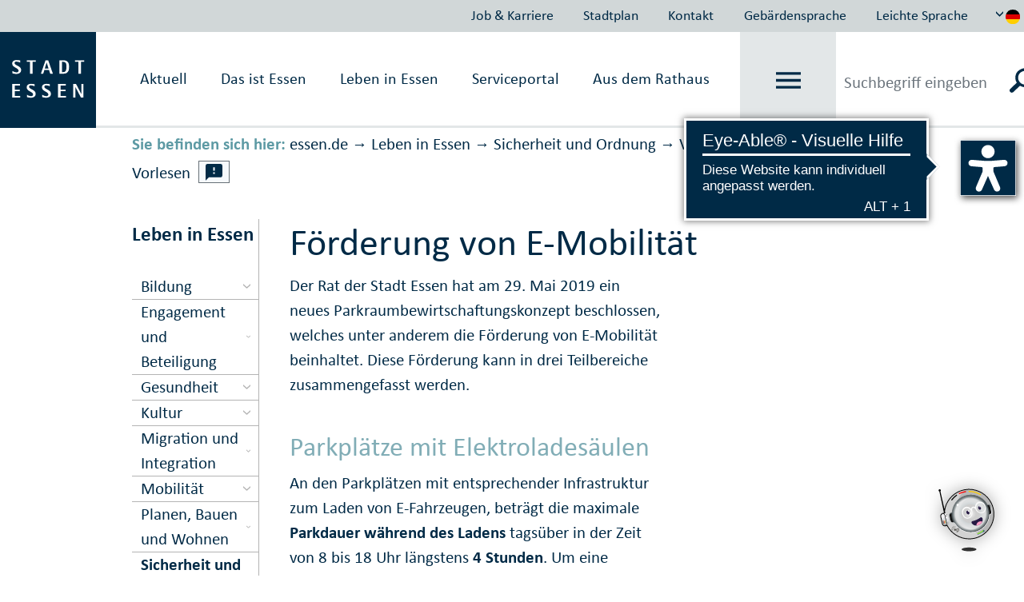

--- FILE ---
content_type: text/html
request_url: https://www.essen.de/leben/sicherheit_und_ordnung/verkehrsueberwachung/foerderung_von_e_mobilitaet.de.html
body_size: 256202
content:







	<!doctype html>
	<html lang="de">
	<head>
<head>
	<meta http-equiv="Content-type" content="text/html; charset=utf-8" />
	<meta http-equiv="X-UA-Compatible" content="IE=edge"/>
	<meta http-equiv="Expires" content="0" />
	<meta http-equiv="Pragma" content="no-cache" />
	<meta http-equiv="Cache-control" content="no-cache" />
	<meta http-equiv="content-language" content="de" />
	<meta name="date" content="2024-02-06" />
	<meta name="dateDE" content="06.02.2024" />
	<meta name="Datum" content="02/06/2024" />
	<meta http-equiv="Last-Modified" content="06/02/2024 12:46">
	<meta name="meta-search-customDate" content="06/02/2024 12:46" />
	<meta name="Last-Modified-ISO" content="2024-02-06T12:46:30.278Z" />
<meta name="breadcrumb_json" content="[{&quot;title&quot;:&quot;essen.de&quot;,&quot;url&quot;:&quot;https://www.essen.de&quot;},{&quot;title&quot;:&quot;Leben in Essen&quot;,&quot;url&quot;:&quot;https://www.essen.de/leben.de.jsp&quot;},{&quot;title&quot;:&quot;Sicher&amp;shy;heit und Ord&amp;shy;nung&quot;,&quot;url&quot;:&quot;https://www.essen.de/leben/sicherheit_und_ordnung/sicherheit_und_ordnung.de.jsp&quot;},{&quot;title&quot;:&quot;Verkehrs&amp;shy;&uuml;ber&amp;shy;wachung&quot;,&quot;url&quot;:&quot;https://www.essen.de/leben/sicherheit_und_ordnung/verkehrsueberwachung/verkehrsueberwachung__anzeigen.de.html&quot;}]" />  
		<meta name="robots" content="index" />
		<meta property="og:image" content="https://media.essen.de/media/wwwessende/essen_de_technik/bilder_22/stadtessenlogo.png" />
	<meta name="google-site-verification" content="Qrg5bYYJ8MZelp7I8D0zobRitJrrm84SEJAUEoYQWmw" />
	<meta name="revisit-after" content="1 days" />
	<meta http-equiv="Expires" content="0" />
    <meta charset="utf-8">
    <meta name="viewport" content="width=device-width, initial-scale=1, shrink-to-fit=no">
		<link rel="shortcut icon" type="image/ico" href="https://media.essen.de/media/wwwessende/technik/images_25/favicon_stadt_essen.ico" />
	<title>Förderung von E-Mobilität</title>
	<link rel="stylesheet" href="https://js.arcgis.com/4.14/esri/themes/light/main.css">
	<link rel="stylesheet" type="text/css" href="https://media.essen.de/media/global/module/webforms_1/css_11/webforms-min.css" />
		<link href="https://media.essen.de/media/wwwessende/essen_de_technik/styles/essen_de_css-wrapper.css" rel="stylesheet" type="text/css" />
	    <script src="
			https://media.essen.de/media/wwwessende/essen_de_technik/javascript_18/javascript_wrapper.js
	" type="text/javascript"></script>
	<script src="https://media.essen.de/media/wwwessende/essen_de_technik/javascript_18/javascript_custom_wrapper.js" type="text/javascript"></script>
		<link rel="shortcut icon" type="image/ico" href="https://media.essen.de/media/wwwessende/technik/images_25/favicon_stadt_essen.ico" />
	<script type="text/javascript" src="https://media.essen.de/media/global/module/webforms_1/javascript_minified/json2-min.js"></script>
	<script type="text/javascript" src="https://media.essen.de/media/global/module/webforms_1/javascript_minified/jqueryautocomplete-min.js"></script>
	<script type="text/javascript" src="https://media.essen.de/media/global/module/webforms_1/javascript_minified/jquery-format-13-min.js"></script>
	<script type="text/javascript" src="https://media.essen.de/media/global/module/webforms_1/javascript_minified/jquery_ui_widget_js-min.js"></script>
	<script type="text/javascript" src="https://media.essen.de/media/global/module/webforms_1/javascript_minified/load-imageallmin.js"></script>
	<script type="text/javascript" src="https://media.essen.de/media/global/module/webforms_1/javascript_minified/canvas-to-blobmin.js"></script>
	<script type="text/javascript" src="https://media.essen.de/media/global/module/webforms_1/javascript_minified/jquery_xdr_transport_js-min.js"></script>
	<script type="text/javascript" src="https://media.essen.de/media/global/module/webforms_1/javascript_minified/jquery_iframe_transport-min.js"></script>
	<script type="text/javascript" src="https://media.essen.de/media/global/module/webforms_1/javascript_minified/jquery_fileupload_9_11_2-min.js"></script>
	<script type="text/javascript" src="https://media.essen.de/media/global/module/webforms_1/javascript_minified/jquery_fileupload_process_9_11_2-min.js"></script>
	<script type="text/javascript" src="https://media.essen.de/media/global/module/webforms_1/javascript_minified/jquery_fileupload_image_9_11_2-min.js"></script>
	<script type="text/javascript" src="https://media.essen.de/media/global/layout_2/javascript_2/jquery_blockui/jqueryblockUI.js"></script>
	<script type="text/javascript" src="https://media.essen.de/media/global/module/webforms_1/javascript_15/jquery-webforms-1_8.js"></script>
	<script src="//f1-eu.readspeaker.com/script/9747/webReader/webReader.js?pids=wr" type="text/javascript"></script>
	<script type="text/javascript">window.rsConf = {general: {usePost: true, readidOrder: true}};</script>
	
	
	
</head>
	</head>
	<body>
<script>if(!"gdprAppliesGlobally" in window){window.gdprAppliesGlobally=true}if(!("cmp_id" in window)||window.cmp_id<1){window.cmp_id=0}if(!("cmp_cdid" in window)){window.cmp_cdid="ffa1b5464ab0"}if(!("cmp_params" in window)){window.cmp_params=""}if(!("cmp_host" in window)){window.cmp_host="c.delivery.consentmanager.net"}if(!("cmp_cdn" in window)){window.cmp_cdn="cdn.consentmanager.net"}if(!("cmp_proto" in window)){window.cmp_proto="https:"}if(!("cmp_codesrc" in window)){window.cmp_codesrc="1"}window.cmp_getsupportedLangs=function(){var b=["DE","EN","FR","IT","NO","DA","FI","ES","PT","RO","BG","ET","EL","GA","HR","LV","LT","MT","NL","PL","SV","SK","SL","CS","HU","RU","SR","ZH","TR","UK","AR","BS"];if("cmp_customlanguages" in window){for(var a=0;a<window.cmp_customlanguages.length;a++){b.push(window.cmp_customlanguages[a].l.toUpperCase())}}return b};window.cmp_getRTLLangs=function(){var a=["AR"];if("cmp_customlanguages" in window){for(var b=0;b<window.cmp_customlanguages.length;b++){if("r" in window.cmp_customlanguages[b]&&window.cmp_customlanguages[b].r){a.push(window.cmp_customlanguages[b].l)}}}return a};window.cmp_getlang=function(j){if(typeof(j)!="boolean"){j=true}if(j&&typeof(cmp_getlang.usedlang)=="string"&&cmp_getlang.usedlang!==""){return cmp_getlang.usedlang}var g=window.cmp_getsupportedLangs();var c=[];var f=location.hash;var e=location.search;var a="languages" in navigator?navigator.languages:[];if(f.indexOf("cmplang=")!=-1){c.push(f.substr(f.indexOf("cmplang=")+8,2).toUpperCase())}else{if(e.indexOf("cmplang=")!=-1){c.push(e.substr(e.indexOf("cmplang=")+8,2).toUpperCase())}else{if("cmp_setlang" in window&&window.cmp_setlang!=""){c.push(window.cmp_setlang.toUpperCase())}else{if(a.length>0){for(var d=0;d<a.length;d++){c.push(a[d])}}}}}if("language" in navigator){c.push(navigator.language)}if("userLanguage" in navigator){c.push(navigator.userLanguage)}var h="";for(var d=0;d<c.length;d++){var b=c[d].toUpperCase();if(g.indexOf(b)!=-1){h=b;break}if(b.indexOf("-")!=-1){b=b.substr(0,2)}if(g.indexOf(b)!=-1){h=b;break}}if(h==""&&typeof(cmp_getlang.defaultlang)=="string"&&cmp_getlang.defaultlang!==""){return cmp_getlang.defaultlang}else{if(h==""){h="EN"}}h=h.toUpperCase();return h};(function(){var u=document;var v=u.getElementsByTagName;var h=window;var o="";var b="_en";if("cmp_getlang" in h){o=h.cmp_getlang().toLowerCase();if("cmp_customlanguages" in h){for(var q=0;q<h.cmp_customlanguages.length;q++){if(h.cmp_customlanguages[q].l.toUpperCase()==o.toUpperCase()){o="en";break}}}b="_"+o}function x(i,e){var w="";i+="=";var s=i.length;var d=location;if(d.hash.indexOf(i)!=-1){w=d.hash.substr(d.hash.indexOf(i)+s,9999)}else{if(d.search.indexOf(i)!=-1){w=d.search.substr(d.search.indexOf(i)+s,9999)}else{return e}}if(w.indexOf("&")!=-1){w=w.substr(0,w.indexOf("&"))}return w}var k=("cmp_proto" in h)?h.cmp_proto:"https:";if(k!="http:"&&k!="https:"){k="https:"}var g=("cmp_ref" in h)?h.cmp_ref:location.href;var j=u.createElement("script");j.setAttribute("data-cmp-ab","1");var c=x("cmpdesign","cmp_design" in h?h.cmp_design:"");var f=x("cmpregulationkey","cmp_regulationkey" in h?h.cmp_regulationkey:"");var r=x("cmpgppkey","cmp_gppkey" in h?h.cmp_gppkey:"");var n=x("cmpatt","cmp_att" in h?h.cmp_att:"");j.src=k+"//"+h.cmp_host+"/delivery/cmp.php?"+("cmp_id" in h&&h.cmp_id>0?"id="+h.cmp_id:"")+("cmp_cdid" in h?"&cdid="+h.cmp_cdid:"")+"&h="+encodeURIComponent(g)+(c!=""?"&cmpdesign="+encodeURIComponent(c):"")+(f!=""?"&cmpregulationkey="+encodeURIComponent(f):"")+(r!=""?"&cmpgppkey="+encodeURIComponent(r):"")+(n!=""?"&cmpatt="+encodeURIComponent(n):"")+("cmp_params" in h?"&"+h.cmp_params:"")+(u.cookie.length>0?"&__cmpfcc=1":"")+"&l="+o.toLowerCase()+"&o="+(new Date()).getTime();j.type="text/javascript";j.async=true;if(u.currentScript&&u.currentScript.parentElement){u.currentScript.parentElement.appendChild(j)}else{if(u.body){u.body.appendChild(j)}else{var t=v("body");if(t.length==0){t=v("div")}if(t.length==0){t=v("span")}if(t.length==0){t=v("ins")}if(t.length==0){t=v("script")}if(t.length==0){t=v("head")}if(t.length>0){t[0].appendChild(j)}}}var m="js";var p=x("cmpdebugunminimized","cmpdebugunminimized" in h?h.cmpdebugunminimized:0)>0?"":".min";var a=x("cmpdebugcoverage","cmp_debugcoverage" in h?h.cmp_debugcoverage:"");if(a=="1"){m="instrumented";p=""}var j=u.createElement("script");j.src=k+"//"+h.cmp_cdn+"/delivery/"+m+"/cmp"+b+p+".js";j.type="text/javascript";j.setAttribute("data-cmp-ab","1");j.async=true;if(u.currentScript&&u.currentScript.parentElement){u.currentScript.parentElement.appendChild(j)}else{if(u.body){u.body.appendChild(j)}else{var t=v("body");if(t.length==0){t=v("div")}if(t.length==0){t=v("span")}if(t.length==0){t=v("ins")}if(t.length==0){t=v("script")}if(t.length==0){t=v("head")}if(t.length>0){t[0].appendChild(j)}}}})();window.cmp_addFrame=function(b){if(!window.frames[b]){if(document.body){var a=document.createElement("iframe");a.style.cssText="display:none";if("cmp_cdn" in window&&"cmp_ultrablocking" in window&&window.cmp_ultrablocking>0){a.src="//"+window.cmp_cdn+"/delivery/empty.html"}a.name=b;a.setAttribute("title","Intentionally hidden, please ignore");a.setAttribute("role","none");a.setAttribute("tabindex","-1");document.body.appendChild(a)}else{window.setTimeout(window.cmp_addFrame,10,b)}}};window.cmp_rc=function(h){var b=document.cookie;var f="";var d=0;while(b!=""&&d<100){d++;while(b.substr(0,1)==" "){b=b.substr(1,b.length)}var g=b.substring(0,b.indexOf("="));if(b.indexOf(";")!=-1){var c=b.substring(b.indexOf("=")+1,b.indexOf(";"))}else{var c=b.substr(b.indexOf("=")+1,b.length)}if(h==g){f=c}var e=b.indexOf(";")+1;if(e==0){e=b.length}b=b.substring(e,b.length)}return(f)};window.cmp_stub=function(){var a=arguments;__cmp.a=__cmp.a||[];if(!a.length){return __cmp.a}else{if(a[0]==="ping"){if(a[1]===2){a[2]({gdprApplies:gdprAppliesGlobally,cmpLoaded:false,cmpStatus:"stub",displayStatus:"hidden",apiVersion:"2.2",cmpId:31},true)}else{a[2](false,true)}}else{if(a[0]==="getUSPData"){a[2]({version:1,uspString:window.cmp_rc("")},true)}else{if(a[0]==="getTCData"){__cmp.a.push([].slice.apply(a))}else{if(a[0]==="addEventListener"||a[0]==="removeEventListener"){__cmp.a.push([].slice.apply(a))}else{if(a.length==4&&a[3]===false){a[2]({},false)}else{__cmp.a.push([].slice.apply(a))}}}}}}};window.cmp_gpp_ping=function(){return{gppVersion:"1.0",cmpStatus:"stub",cmpDisplayStatus:"hidden",supportedAPIs:["tcfca","usnat","usca","usva","usco","usut","usct"],cmpId:31}};window.cmp_gppstub=function(){var a=arguments;__gpp.q=__gpp.q||[];if(!a.length){return __gpp.q}var g=a[0];var f=a.length>1?a[1]:null;var e=a.length>2?a[2]:null;if(g==="ping"){return window.cmp_gpp_ping()}else{if(g==="addEventListener"){__gpp.e=__gpp.e||[];if(!("lastId" in __gpp)){__gpp.lastId=0}__gpp.lastId++;var c=__gpp.lastId;__gpp.e.push({id:c,callback:f});return{eventName:"listenerRegistered",listenerId:c,data:true,pingData:window.cmp_gpp_ping()}}else{if(g==="removeEventListener"){var h=false;__gpp.e=__gpp.e||[];for(var d=0;d<__gpp.e.length;d++){if(__gpp.e[d].id==e){__gpp.e[d].splice(d,1);h=true;break}}return{eventName:"listenerRemoved",listenerId:e,data:h,pingData:window.cmp_gpp_ping()}}else{if(g==="getGPPData"){return{sectionId:3,gppVersion:1,sectionList:[],applicableSections:[0],gppString:"",pingData:window.cmp_gpp_ping()}}else{if(g==="hasSection"||g==="getSection"||g==="getField"){return null}else{__gpp.q.push([].slice.apply(a))}}}}}};window.cmp_msghandler=function(d){var a=typeof d.data==="string";try{var c=a?JSON.parse(d.data):d.data}catch(f){var c=null}if(typeof(c)==="object"&&c!==null&&"__cmpCall" in c){var b=c.__cmpCall;window.__cmp(b.command,b.parameter,function(h,g){var e={__cmpReturn:{returnValue:h,success:g,callId:b.callId}};d.source.postMessage(a?JSON.stringify(e):e,"*")})}if(typeof(c)==="object"&&c!==null&&"__uspapiCall" in c){var b=c.__uspapiCall;window.__uspapi(b.command,b.version,function(h,g){var e={__uspapiReturn:{returnValue:h,success:g,callId:b.callId}};d.source.postMessage(a?JSON.stringify(e):e,"*")})}if(typeof(c)==="object"&&c!==null&&"__tcfapiCall" in c){var b=c.__tcfapiCall;window.__tcfapi(b.command,b.version,function(h,g){var e={__tcfapiReturn:{returnValue:h,success:g,callId:b.callId}};d.source.postMessage(a?JSON.stringify(e):e,"*")},b.parameter)}if(typeof(c)==="object"&&c!==null&&"__gppCall" in c){var b=c.__gppCall;window.__gpp(b.command,function(h,g){var e={__gppReturn:{returnValue:h,success:g,callId:b.callId}};d.source.postMessage(a?JSON.stringify(e):e,"*")},"parameter" in b?b.parameter:null,"version" in b?b.version:1)}};window.cmp_setStub=function(a){if(!(a in window)||(typeof(window[a])!=="function"&&typeof(window[a])!=="object"&&(typeof(window[a])==="undefined"||window[a]!==null))){window[a]=window.cmp_stub;window[a].msgHandler=window.cmp_msghandler;window.addEventListener("message",window.cmp_msghandler,false)}};window.cmp_setGppStub=function(a){if(!(a in window)||(typeof(window[a])!=="function"&&typeof(window[a])!=="object"&&(typeof(window[a])==="undefined"||window[a]!==null))){window[a]=window.cmp_gppstub;window[a].msgHandler=window.cmp_msghandler;window.addEventListener("message",window.cmp_msghandler,false)}};window.cmp_addFrame("__cmpLocator");if(!("cmp_disableusp" in window)||!window.cmp_disableusp){window.cmp_addFrame("__uspapiLocator")}if(!("cmp_disabletcf" in window)||!window.cmp_disabletcf){window.cmp_addFrame("__tcfapiLocator")}if(!("cmp_disablegpp" in window)||!window.cmp_disablegpp){window.cmp_addFrame("__gppLocator")}window.cmp_setStub("__cmp");if(!("cmp_disabletcf" in window)||!window.cmp_disabletcf){window.cmp_setStub("__tcfapi")}if(!("cmp_disableusp" in window)||!window.cmp_disableusp){window.cmp_setStub("__uspapi")}if(!("cmp_disablegpp" in window)||!window.cmp_disablegpp){window.cmp_setGppStub("__gpp")};</script>
       	<a name="top"></a>
        <div class="container-fluid essendeCssWrapper" id="essenMetaNav" data-nosnippet>
	<div class="row justify-content-end">             
			<ul class="nav">
					<li class="nav-item nav-link" ><a href="https://www.essen.de/essenaktuell/job_und_karriere_/uebersicht.de.html">Job & Karriere</a></li>
					<li class="nav-item nav-link" ><a href="https://www.essen.de/dasistessen/geoportal/uebersicht.de.html">Stadtplan</a></li>
					<li class="nav-item nav-link" ><a href="https://www.essen.de/kontakt.de.html">Kontakt</a></li>
					<li class="nav-item nav-link" ><a href="https://www.essen.de/video_in_gebaerdensprache.de.html">Geb&auml;rdensprache</a></li>
					<li class="nav-item nav-link" ><a href="https://www.essen.de/leichte_sprache/startseiteleichtesprache.de.html">Leichte Sprache</a></li>
			</ul>
		<div class="btn-group dropdown">
			<button type="button" id="sprachwechsel" class="btn dropdown-toggle" data-toggle="dropdown" data-target="sprachDropdown"  aria-haspopup="true" aria-expanded="false">
				<svg class="icon" id="iconUp"><use href="#pfeil-oben" xlink:href="#pfeil-oben"></use></svg>
				<svg class="icon" id="iconDown"><use href="#pfeil-unten" xlink:href="#pfeil-unten"></use></svg>
					<img src="https://media.essen.de/media/wwwessende/essen_de_technik/svg/flagge_de.svg" alt="Grafik: Länderflagge Deutschland zur Steuerung der Sprachausgabe" />
			</button>
			<div class="dropdown-menu dropdown-menu-right text-center" id="sprachDropdown" x-placement="bottom-start">
						<a href="https://www.essen.de/welcome_to_essen.en.html" class="dropdown-item" title="Link to the English website" class="language_select">
							<img src="https://media.essen.de/media/wwwessende/essen_de_technik/svg/flagge_en.svg" alt="Grafik: Länderflagge Vereinigtes Königreich zur Steuerung der Sprachausgabe"/>
						</a>
			</div>
		</div>
	</div>
</div>
<nav class="collapse essendeCssWrapper" id="essen_burgermenue">
<!--googleoff:all-->
<div class="" id="essenBurgermenueOverlay"></div>		
<div class="container-fluid">
	<div class="row no-gutters justify-content-end" id="essenBurgermenueHeader">
		<div class="d-flex align-items-center justify-content-center">
			<a data-toggle="collapse" href="#essen_burgermenue" role="button" aria-expanded="false">
				schließen <svg class="icon"><use href="#x" xlink:href="#x"></use></svg>
			</a>
		</div>
	</div>
	<div class="row" id="essenBurgermenueContent">
		<div class="w-25 spalte1">
			<h2>
					Willkommen auf essen.de
			</h2>
		</div>
		<div class="w-75 spalte9">
			<ul id="mobileBreadcrumbNavi">
			</ul>
			<div class="naviContainer">
				<ul id="navi">	
					<li class="  withSubfolders" data-id="1738287" data-level="0">
							<span class="pfeil">&#9654;</span>
					<a href="https://www.essen.de/aktuell.de.html" class="justify-content-between d-flex " data-link="https://www.essen.de/aktuell.de.html" data-id="1738287" data-level="0">
						<span class="text portal d-flex justify-content-between align-items-center">
	                		Aktuell
	                	</span>
	                		<svg class="icon"><use href="#pfeil-rechts" xlink:href="#pfeil-rechts"></use></svg>
	                </a>
					<ul class="sub sub-2">
					<li class="  withSubfolders" data-id="1886121" data-level="1">
					<a href="https://www.essen.de/essenaktuell/job_und_karriere_/uebersicht.de.html" class="justify-content-between d-flex " data-link="https://www.essen.de/essenaktuell/job_und_karriere_/uebersicht.de.html" data-id="1886121" data-level="1">
						<span class="text portal d-flex justify-content-between align-items-center">
	                		Job und Karriere 
	                	</span>
	                		<svg class="icon"><use href="#pfeil-rechts" xlink:href="#pfeil-rechts"></use></svg>
	                </a>
					<ul class="sub sub-3">
					<li class=" " data-id="1894620" data-level="2">
					<a href="https://www.essen.de/essenaktuell/job_und_karriere_/stadt_essen_als_arbeitgeberin/arbeitgeberin_stadt_essen__.de.html" class=" " data-link="https://www.essen.de/essenaktuell/job_und_karriere_/stadt_essen_als_arbeitgeberin/arbeitgeberin_stadt_essen__.de.html" data-id="1894620" data-level="2">
						<span class="text portal d-flex justify-content-between align-items-center">
	                		Arbeit&shy;ge&shy;berin Stadt Essen
	                	</span>
	                </a>
				</li>
					<li class=" " data-id="2858854" data-level="2">
					<a href="https://www.essen.de/essenaktuell/job_und_karriere_/arbeitgebermarke_1/arbeitgebermarke_1.de.html" class=" " data-link="https://www.essen.de/essenaktuell/job_und_karriere_/arbeitgebermarke_1/arbeitgebermarke_1.de.html" data-id="2858854" data-level="2">
						<span class="text portal d-flex justify-content-between align-items-center">
	                		Arbeitgeber&shy;marke
	                	</span>
	                </a>
				</li>
					<li class=" " data-id="1894978" data-level="2">
					<a href="https://www.essen.de/essenaktuell/job_und_karriere_/stellen/stellenangebote_und_dauerausschreibungen.de.html" class=" " data-link="https://www.essen.de/essenaktuell/job_und_karriere_/stellen/stellenangebote_und_dauerausschreibungen.de.html" data-id="1894978" data-level="2">
						<span class="text portal d-flex justify-content-between align-items-center">
	                		Stellen&shy;an&shy;ge&shy;bo&shy;te
	                	</span>
	                </a>
				</li>
					<li class="  withSubfolders" data-id="2155814" data-level="2">
					<a href="https://www.essen.de/essenaktuell/job_und_karriere_/fortbildung/studieninstitut_1/themenseite_studieninstitut_neu.de.html" class="justify-content-between d-flex " data-link="https://www.essen.de/essenaktuell/job_und_karriere_/fortbildung/studieninstitut_1/themenseite_studieninstitut_neu.de.html" data-id="2155814" data-level="2">
						<span class="text portal d-flex justify-content-between align-items-center">
	                		Fortbildung
	                	</span>
	                </a>
				</li>
					<li class=" " data-id="1901191" data-level="2">
					<a href="https://www.essen.de/essenaktuell/job_und_karriere_/ausbildung_2/ausbildung.de.html" class=" " data-link="https://www.essen.de/essenaktuell/job_und_karriere_/ausbildung_2/ausbildung.de.html" data-id="1901191" data-level="2">
						<span class="text portal d-flex justify-content-between align-items-center">
	                		Ausbildung
	                	</span>
	                </a>
				</li>
					<li class=" " data-id="2155818" data-level="2">
					<a href="https://www.essen.de/essenaktuell/job_und_karriere_/aktuelle_angebote/aktuelle_ausbildungsangebote.de.html" class=" " data-link="https://www.essen.de/essenaktuell/job_und_karriere_/aktuelle_angebote/aktuelle_ausbildungsangebote.de.html" data-id="2155818" data-level="2">
						<span class="text portal d-flex justify-content-between align-items-center">
	                		Aktuelle Angebote
	                	</span>
	                </a>
				</li>
					<li class=" " data-id="2155813" data-level="2">
					<a href="https://www.essen.de/essenaktuell/job_und_karriere_/ausbildungsberufe/uebersicht_ausbildungsberufe.de.html" class=" " data-link="https://www.essen.de/essenaktuell/job_und_karriere_/ausbildungsberufe/uebersicht_ausbildungsberufe.de.html" data-id="2155813" data-level="2">
						<span class="text portal d-flex justify-content-between align-items-center">
	                		Ausbildungs&shy;berufe
	                	</span>
	                </a>
				</li>
					<li class=" " data-id="1901185" data-level="2">
					<a href="https://www.essen.de/essenaktuell/job_und_karriere_/studium/bachelor_studiengaenge_bei_der_stadt_essen.de.html" class=" " data-link="https://www.essen.de/essenaktuell/job_und_karriere_/studium/bachelor_studiengaenge_bei_der_stadt_essen.de.html" data-id="1901185" data-level="2">
						<span class="text portal d-flex justify-content-between align-items-center">
	                		Studium
	                	</span>
	                </a>
				</li>
					<li class=" " data-id="2768803" data-level="2">
					<a href="https://www.essen.de/essenaktuell/job_und_karriere_/trainee/trainee_diebestenfueressen.de.html" class=" " data-link="https://www.essen.de/essenaktuell/job_und_karriere_/trainee/trainee_diebestenfueressen.de.html" data-id="2768803" data-level="2">
						<span class="text portal d-flex justify-content-between align-items-center">
	                		Trainee
	                	</span>
	                </a>
				</li>
					<li class=" " data-id="2804407" data-level="2">
					<a href="https://www.essen.de/essenaktuell/job_und_karriere_/studentische_aushilfe/studentische_aushilfe_stadt_essen.de.html" class=" " data-link="https://www.essen.de/essenaktuell/job_und_karriere_/studentische_aushilfe/studentische_aushilfe_stadt_essen.de.html" data-id="2804407" data-level="2">
						<span class="text portal d-flex justify-content-between align-items-center">
	                		Studentische Aushilfe
	                	</span>
	                </a>
				</li>
					<li class=" " data-id="1914686" data-level="2">
					<a href="https://www.essen.de/essenaktuell/job_und_karriere_/quereinstieg/quereinstieg_bei_der_stadt_essen.de.html" class=" " data-link="https://www.essen.de/essenaktuell/job_und_karriere_/quereinstieg/quereinstieg_bei_der_stadt_essen.de.html" data-id="1914686" data-level="2">
						<span class="text portal d-flex justify-content-between align-items-center">
	                		Quer&shy;einstieg
	                	</span>
	                </a>
				</li>
					<li class=" " data-id="1924255" data-level="2">
					<a href="https://www.essen.de/essenaktuell/job_und_karriere_/praktikum_und_freiwilligendienste/uebersicht_praktika_und_freiwilligendienste.de.html" class=" " data-link="https://www.essen.de/essenaktuell/job_und_karriere_/praktikum_und_freiwilligendienste/uebersicht_praktika_und_freiwilligendienste.de.html" data-id="1924255" data-level="2">
						<span class="text portal d-flex justify-content-between align-items-center">
	                		Praktikum und Frei&shy;willigen&shy;dienste
	                	</span>
	                </a>
				</li>
					<li class=" " data-id="2847097" data-level="2">
					<a href="https://www.essen.de/essenaktuell/job_und_karriere_/einblicke/einblicke_in_die_stadt_essen.de.html" class=" " data-link="https://www.essen.de/essenaktuell/job_und_karriere_/einblicke/einblicke_in_die_stadt_essen.de.html" data-id="2847097" data-level="2">
						<span class="text portal d-flex justify-content-between align-items-center">
	                		Einblicke
	                	</span>
	                </a>
				</li></ul></li>
					<li class=" " data-id="2779347" data-level="1">
					<a href="https://www.essen.de/essenaktuell/stadtplan/geoportal_2.de.html" class=" " data-link="https://www.essen.de/essenaktuell/stadtplan/geoportal_2.de.html" data-id="2779347" data-level="1">
						<span class="text portal d-flex justify-content-between align-items-center">
	                		Stadtplan
	                	</span>
	                </a>
				</li>
					<li class=" " data-id="2779348" data-level="1">
					<a href="https://www.essen.de/essenaktuell/kontakt/kontakt_stadt_essen.de.html" class=" " data-link="https://www.essen.de/essenaktuell/kontakt/kontakt_stadt_essen.de.html" data-id="2779348" data-level="1">
						<span class="text portal d-flex justify-content-between align-items-center">
	                		Kontakt
	                	</span>
	                </a>
				</li>
					<li class=" " data-id="2779349" data-level="1">
					<a href="https://www.essen.de/essenaktuell/gebaerdensprache/video_in_gebaerdensprache.de.html" class=" " data-link="https://www.essen.de/essenaktuell/gebaerdensprache/video_in_gebaerdensprache.de.html" data-id="2779349" data-level="1">
						<span class="text portal d-flex justify-content-between align-items-center">
	                		Gebärdensprache
	                	</span>
	                </a>
				</li>
					<li class=" " data-id="2779350" data-level="1">
					<a href="https://www.essen.de/essenaktuell/leichte_sprache_1/leichte_sprache_startseite.de.html" class=" " data-link="https://www.essen.de/essenaktuell/leichte_sprache_1/leichte_sprache_startseite.de.html" data-id="2779350" data-level="1">
						<span class="text portal d-flex justify-content-between align-items-center">
	                		Leichte Sprache
	                	</span>
	                </a>
				</li>
					<li class=" " data-id="2810441" data-level="1">
					<a href="https://opendata.essen.de/" class=" " data-link="https://opendata.essen.de/" data-id="2810441" data-level="1">
						<span class="text portal d-flex justify-content-between align-items-center">
	                		OpenData
	                	</span>
	                </a>
				</li>
					<li class=" " data-id="2810442" data-level="1">
					<a href="https://ris.essen.de/" class=" " data-link="https://ris.essen.de/" data-id="2810442" data-level="1">
						<span class="text portal d-flex justify-content-between align-items-center">
	                		RIS
	                	</span>
	                </a>
				</li>
					<li class=" " data-id="2810443" data-level="1">
					<a href="https://www.essen.de/essenaktuell/statistik/statistik_im_ueberblick.de.html" class=" " data-link="https://www.essen.de/essenaktuell/statistik/statistik_im_ueberblick.de.html" data-id="2810443" data-level="1">
						<span class="text portal d-flex justify-content-between align-items-center">
	                		Statistik
	                	</span>
	                </a>
				</li></ul></li>
					<li class="  withSubfolders" data-id="1738288" data-level="0">
							<span class="pfeil">&#9654;</span>
					<a href="https://www.essen.de/dasistessen.de.jsp" class="justify-content-between d-flex " data-link="https://www.essen.de/dasistessen.de.jsp" data-id="1738288" data-level="0">
						<span class="text portal d-flex justify-content-between align-items-center">
	                		Das ist Essen
	                	</span>
	                		<svg class="icon"><use href="#pfeil-rechts" xlink:href="#pfeil-rechts"></use></svg>
	                </a>
					<ul class="sub sub-2">
					<li class=" " data-id="1785773" data-level="1">
					<a href="https://www.essen.de/dasistessen/stadtportraet/stadtportraet_.de.html" class=" " data-link="https://www.essen.de/dasistessen/stadtportraet/stadtportraet_.de.html" data-id="1785773" data-level="1">
						<span class="text portal d-flex justify-content-between align-items-center">
	                		Stadtporträt
	                	</span>
	                </a>
				</li>
					<li class="  withSubfolders" data-id="1785775" data-level="1">
					<a href="https://www.essen.de/dasistessen/stadtgeschichte_1/baudenkmalschutz_und_pflege/einblicke_in_baudenkmalschutz_und__pflege.de.html" class="justify-content-between d-flex " data-link="https://www.essen.de/dasistessen/stadtgeschichte_1/baudenkmalschutz_und_pflege/einblicke_in_baudenkmalschutz_und__pflege.de.html" data-id="1785775" data-level="1">
						<span class="text portal d-flex justify-content-between align-items-center">
	                		Stadtgeschichte
	                	</span>
	                		<svg class="icon"><use href="#pfeil-rechts" xlink:href="#pfeil-rechts"></use></svg>
	                </a>
					<ul class="sub sub-3">
					<li class=" " data-id="1963416" data-level="2">
					<a href="https://www.essen.de/dasistessen/stadtgeschichte_1/baudenkmalschutz_und_pflege/einblicke_in_baudenkmalschutz_und__pflege.de.html" class=" " data-link="https://www.essen.de/dasistessen/stadtgeschichte_1/baudenkmalschutz_und_pflege/einblicke_in_baudenkmalschutz_und__pflege.de.html" data-id="1963416" data-level="2">
						<span class="text portal d-flex justify-content-between align-items-center">
	                		Bau&shy;denk&shy;mal&shy;schutz und -pflege
	                	</span>
	                </a>
				</li>
					<li class="  withSubfolders" data-id="1785776" data-level="2">
					<a href="https://www.essen.de/dasistessen/stadtgeschichte_1/stadtarchaeologie/stadtarchaeologie___die_funde_des_monats.de.html" class="justify-content-between d-flex " data-link="https://www.essen.de/dasistessen/stadtgeschichte_1/stadtarchaeologie/stadtarchaeologie___die_funde_des_monats.de.html" data-id="1785776" data-level="2">
						<span class="text portal d-flex justify-content-between align-items-center">
	                		Stadt&shy;ar&shy;chä&shy;o&shy;logie
	                	</span>
	                </a>
				</li>
					<li class=" " data-id="2091112" data-level="2">
					<a href="https://www.essen.de/dasistessen/stadtgeschichte_1/stadtarchiv_1/stadtarchiv_startseite.de.html" class=" " data-link="https://www.essen.de/dasistessen/stadtgeschichte_1/stadtarchiv_1/stadtarchiv_startseite.de.html" data-id="2091112" data-level="2">
						<span class="text portal d-flex justify-content-between align-items-center">
	                		Stadtarchiv
	                	</span>
	                </a>
				</li></ul></li>
					<li class="  withSubfolders" data-id="1780247" data-level="1">
					<a href="https://www.essen.de/dasistessen/leben_im_gruenen_/gruen_in_essen.de.jsp" class="justify-content-between d-flex " data-link="https://www.essen.de/dasistessen/leben_im_gruenen_/gruen_in_essen.de.jsp" data-id="1780247" data-level="1">
						<span class="text portal d-flex justify-content-between align-items-center">
	                		Grünes Essen
	                	</span>
	                		<svg class="icon"><use href="#pfeil-rechts" xlink:href="#pfeil-rechts"></use></svg>
	                </a>
					<ul class="sub sub-3">
					<li class=" " data-id="1892180" data-level="2">
					<a href="https://www.essen.de/dasistessen/leben_im_gruenen_/aktiv_im_gruenen/aktiv_im_gruenen_1.de.html" class=" " data-link="https://www.essen.de/dasistessen/leben_im_gruenen_/aktiv_im_gruenen/aktiv_im_gruenen_1.de.html" data-id="1892180" data-level="2">
						<span class="text portal d-flex justify-content-between align-items-center">
	                		Aktiv im Grünen
	                	</span>
	                </a>
				</li>
					<li class=" " data-id="1892181" data-level="2">
					<a href="https://www.essen.de/dasistessen/leben_im_gruenen_/baeume_in_der_stadt/baeume_in_essen.de.html" class=" " data-link="https://www.essen.de/dasistessen/leben_im_gruenen_/baeume_in_der_stadt/baeume_in_essen.de.html" data-id="1892181" data-level="2">
						<span class="text portal d-flex justify-content-between align-items-center">
	                		Bäume in der Stadt
	                	</span>
	                </a>
				</li>
					<li class=" " data-id="1794825" data-level="2">
					<a href="https://www.essen.de/dasistessen/leben_im_gruenen_/friedhoefe_/friedhoefe_in_essen.de.html" class=" " data-link="https://www.essen.de/dasistessen/leben_im_gruenen_/friedhoefe_/friedhoefe_in_essen.de.html" data-id="1794825" data-level="2">
						<span class="text portal d-flex justify-content-between align-items-center">
	                		Friedhöfe
	                	</span>
	                </a>
				</li>
					<li class=" " data-id="1778783" data-level="2">
					<a href="https://www.essen.de/dasistessen/leben_im_gruenen_/grugapark_1/grugapark_essen.de.html" class=" " data-link="https://www.essen.de/dasistessen/leben_im_gruenen_/grugapark_1/grugapark_essen.de.html" data-id="1778783" data-level="2">
						<span class="text portal d-flex justify-content-between align-items-center">
	                		Grugapark
	                	</span>
	                </a>
				</li>
					<li class=" " data-id="1783049" data-level="2">
					<a href="https://www.essen.de/dasistessen/leben_im_gruenen_/isenburg_/die_isenburg.de.html" class=" " data-link="https://www.essen.de/dasistessen/leben_im_gruenen_/isenburg_/die_isenburg.de.html" data-id="1783049" data-level="2">
						<span class="text portal d-flex justify-content-between align-items-center">
	                		Isenburg 
	                	</span>
	                </a>
				</li>
					<li class=" " data-id="1892179" data-level="2">
					<a href="https://www.essen.de/dasistessen/leben_im_gruenen_/kleingaerten/kleingaerten_in_essen.de.html" class=" " data-link="https://www.essen.de/dasistessen/leben_im_gruenen_/kleingaerten/kleingaerten_in_essen.de.html" data-id="1892179" data-level="2">
						<span class="text portal d-flex justify-content-between align-items-center">
	                		Kleingärten
	                	</span>
	                </a>
				</li>
					<li class=" " data-id="1855125" data-level="2">
					<a href="https://www.essen.de/dasistessen/leben_im_gruenen_/parks_und_gruenflaechen/parks_und_gruenflaechen.de.html" class=" " data-link="https://www.essen.de/dasistessen/leben_im_gruenen_/parks_und_gruenflaechen/parks_und_gruenflaechen.de.html" data-id="1855125" data-level="2">
						<span class="text portal d-flex justify-content-between align-items-center">
	                		Parks und Grünflächen
	                	</span>
	                </a>
				</li>
					<li class=" " data-id="1793812" data-level="2">
					<a href="https://www.essen.de/dasistessen/leben_im_gruenen_/spielplaetze/spielplatz.de.html" class=" " data-link="https://www.essen.de/dasistessen/leben_im_gruenen_/spielplaetze/spielplatz.de.html" data-id="1793812" data-level="2">
						<span class="text portal d-flex justify-content-between align-items-center">
	                		Spielplätze
	                	</span>
	                </a>
				</li>
					<li class=" " data-id="1781502" data-level="2">
					<a href="https://www.essen.de/dasistessen/leben_im_gruenen_/wald/wald_in_essen.de.html" class=" " data-link="https://www.essen.de/dasistessen/leben_im_gruenen_/wald/wald_in_essen.de.html" data-id="1781502" data-level="2">
						<span class="text portal d-flex justify-content-between align-items-center">
	                		Wald
	                	</span>
	                </a>
				</li>
					<li class=" " data-id="2219230" data-level="2">
					<a href="https://www.essen.de/dasistessen/leben_im_gruenen_/aktuelle_gruenprojekte/aktuelle_gruenprojekte.de.html" class=" " data-link="https://www.essen.de/dasistessen/leben_im_gruenen_/aktuelle_gruenprojekte/aktuelle_gruenprojekte.de.html" data-id="2219230" data-level="2">
						<span class="text portal d-flex justify-content-between align-items-center">
	                		Aktuelle Grünprojekte
	                	</span>
	                </a>
				</li>
					<li class=" " data-id="2585369" data-level="2">
					<a href="https://www.essen.de/dasistessen/leben_im_gruenen_/biodiversitaet_und_klimaanpassung_1/biodiversitaet_und_klimaanpassungen.de.html" class=" " data-link="https://www.essen.de/dasistessen/leben_im_gruenen_/biodiversitaet_und_klimaanpassung_1/biodiversitaet_und_klimaanpassungen.de.html" data-id="2585369" data-level="2">
						<span class="text portal d-flex justify-content-between align-items-center">
	                		Biodiversität und Klimaanpassung
	                	</span>
	                </a>
				</li>
					<li class=" " data-id="2860062" data-level="2">
					<a href="https://www.essen.de/dasistessen/leben_im_gruenen_/masterplan_stadtgruen/masterplan_stadtgruen_1.de.html" class=" " data-link="https://www.essen.de/dasistessen/leben_im_gruenen_/masterplan_stadtgruen/masterplan_stadtgruen_1.de.html" data-id="2860062" data-level="2">
						<span class="text portal d-flex justify-content-between align-items-center">
	                		Masterplan Stadtgrün
	                	</span>
	                </a>
				</li></ul></li>
					<li class="  withSubfolders" data-id="3006014" data-level="1">
					<a href="https://www.essen.de/dasistessen/smart_city/startseite_.de.jsp" class="justify-content-between d-flex " data-link="https://www.essen.de/dasistessen/smart_city/startseite_.de.jsp" data-id="3006014" data-level="1">
						<span class="text portal d-flex justify-content-between align-items-center">
	                		Smart City
	                	</span>
	                		<svg class="icon"><use href="#pfeil-rechts" xlink:href="#pfeil-rechts"></use></svg>
	                </a>
					<ul class="sub sub-3">
					<li class=" " data-id="3023911" data-level="2">
					<a href="https://www.essen.de/dasistessen/smart_city/was_ist_eine_smart_city/was_ist_eine_smart_city.de.html" class=" " data-link="https://www.essen.de/dasistessen/smart_city/was_ist_eine_smart_city/was_ist_eine_smart_city.de.html" data-id="3023911" data-level="2">
						<span class="text portal d-flex justify-content-between align-items-center">
	                		Was ist eine Smart City?
	                	</span>
	                </a>
				</li>
					<li class=" " data-id="3023912" data-level="2">
					<a href="https://www.essen.de/dasistessen/smart_city/projekte_4/smart_city_projekte.de.html" class=" " data-link="https://www.essen.de/dasistessen/smart_city/projekte_4/smart_city_projekte.de.html" data-id="3023912" data-level="2">
						<span class="text portal d-flex justify-content-between align-items-center">
	                		Projekte
	                	</span>
	                </a>
				</li>
					<li class=" " data-id="3023913" data-level="2">
					<a href="https://www.essen.de/dasistessen/smart_city/dashboard_1/dashboard.de.html" class=" " data-link="https://www.essen.de/dasistessen/smart_city/dashboard_1/dashboard.de.html" data-id="3023913" data-level="2">
						<span class="text portal d-flex justify-content-between align-items-center">
	                		Dashboard
	                	</span>
	                </a>
				</li>
					<li class=" " data-id="3023914" data-level="2">
					<a href="https://www.essen.de/dasistessen/smart_city/smart_city_strategie_fuer_essen_1/strategie.de.html" class=" " data-link="https://www.essen.de/dasistessen/smart_city/smart_city_strategie_fuer_essen_1/strategie.de.html" data-id="3023914" data-level="2">
						<span class="text portal d-flex justify-content-between align-items-center">
	                		Smart-City-Strategie für Essen
	                	</span>
	                </a>
				</li>
					<li class=" " data-id="3023915" data-level="2">
					<a href="https://www.essen.de/dasistessen/smart_city/digitalstrategie_der_stadt_essen_1/digitalstrategie.de.html" class=" " data-link="https://www.essen.de/dasistessen/smart_city/digitalstrategie_der_stadt_essen_1/digitalstrategie.de.html" data-id="3023915" data-level="2">
						<span class="text portal d-flex justify-content-between align-items-center">
	                		Digitalstrategie der Stadt Essen
	                	</span>
	                </a>
				</li>
					<li class=" " data-id="3023916" data-level="2">
					<a href="https://www.essen.de/dasistessen/smart_city/handlungsfelder_1/handlungsfelder.de.html" class=" " data-link="https://www.essen.de/dasistessen/smart_city/handlungsfelder_1/handlungsfelder.de.html" data-id="3023916" data-level="2">
						<span class="text portal d-flex justify-content-between align-items-center">
	                		Handlungsfelder
	                	</span>
	                </a>
				</li>
					<li class=" " data-id="3023917" data-level="2">
					<a href="https://www.essen.de/dasistessen/smart_city/smart_city_index_1/index.de.html" class=" " data-link="https://www.essen.de/dasistessen/smart_city/smart_city_index_1/index.de.html" data-id="3023917" data-level="2">
						<span class="text portal d-flex justify-content-between align-items-center">
	                		Smart-City-Index
	                	</span>
	                </a>
				</li></ul></li>
					<li class="  withSubfolders" data-id="1785779" data-level="1">
					<a href="https://www.essen.de/dasistessen/international/uebersicht.de.jsp" class="justify-content-between d-flex " data-link="https://www.essen.de/dasistessen/international/uebersicht.de.jsp" data-id="1785779" data-level="1">
						<span class="text portal d-flex justify-content-between align-items-center">
	                		Essen International
	                	</span>
	                		<svg class="icon"><use href="#pfeil-rechts" xlink:href="#pfeil-rechts"></use></svg>
	                </a>
					<ul class="sub sub-3">
					<li class=" " data-id="1902772" data-level="2">
					<a href="https://www.essen.de/dasistessen/international/europe_direct_/europe_direct_startseite.de.jsp" class=" " data-link="https://www.essen.de/dasistessen/international/europe_direct_/europe_direct_startseite.de.jsp" data-id="1902772" data-level="2">
						<span class="text portal d-flex justify-content-between align-items-center">
	                		Europe Direct
	                	</span>
	                </a>
				</li>
					<li class=" " data-id="1928998" data-level="2">
					<a href="https://www.essen.de/dasistessen/international/globale_verantwortung/kommunale_entwicklungszusammenarbeit_.de.html" class=" " data-link="https://www.essen.de/dasistessen/international/globale_verantwortung/kommunale_entwicklungszusammenarbeit_.de.html" data-id="1928998" data-level="2">
						<span class="text portal d-flex justify-content-between align-items-center">
	                		Globale Verantwortung
	                	</span>
	                </a>
				</li>
					<li class=" " data-id="1951334" data-level="2">
					<a href="https://www.essen.de/dasistessen/international/partnerstaedte/essens_partnerstaedte.de.jsp" class=" " data-link="https://www.essen.de/dasistessen/international/partnerstaedte/essens_partnerstaedte.de.jsp" data-id="1951334" data-level="2">
						<span class="text portal d-flex justify-content-between align-items-center">
	                		Partnerstädte
	                	</span>
	                </a>
				</li>
					<li class=" " data-id="1928999" data-level="2">
					<a href="https://www.essen.de/dasistessen/international/internationale_projekte/eu_projekte_essen.de.html" class=" " data-link="https://www.essen.de/dasistessen/international/internationale_projekte/eu_projekte_essen.de.html" data-id="1928999" data-level="2">
						<span class="text portal d-flex justify-content-between align-items-center">
	                		Projekte
	                	</span>
	                </a>
				</li></ul></li>
					<li class="  withSubfolders" data-id="1785774" data-level="1">
					<a href="https://www.essen.de/dasistessen/stadtteile/die_essener_stadtteile/Essener_Stadtteile.de.html" class="justify-content-between d-flex " data-link="https://www.essen.de/dasistessen/stadtteile/die_essener_stadtteile/Essener_Stadtteile.de.html" data-id="1785774" data-level="1">
						<span class="text portal d-flex justify-content-between align-items-center">
	                		Stadtteile
	                	</span>
	                		<svg class="icon"><use href="#pfeil-rechts" xlink:href="#pfeil-rechts"></use></svg>
	                </a>
					<ul class="sub sub-3">
					<li class=" " data-id="1938676" data-level="2">
					<a href="https://www.essen.de/dasistessen/stadtteile/die_essener_stadtteile/Essener_Stadtteile.de.html" class=" " data-link="https://www.essen.de/dasistessen/stadtteile/die_essener_stadtteile/Essener_Stadtteile.de.html" data-id="1938676" data-level="2">
						<span class="text portal d-flex justify-content-between align-items-center">
	                		Übersicht
	                	</span>
	                </a>
				</li></ul></li>
					<li class=" " data-id="1785778" data-level="1">
					<a href="https://www.essen.de/dasistessen/essen_in_zahlen/statistik_im_ueberblick.de.html" class=" " data-link="https://www.essen.de/dasistessen/essen_in_zahlen/statistik_im_ueberblick.de.html" data-id="1785778" data-level="1">
						<span class="text portal d-flex justify-content-between align-items-center">
	                		Essen in Zahlen
	                	</span>
	                </a>
				</li>
					<li class=" " data-id="1924295" data-level="1">
					<a href="https://www.essen.de/dasistessen/geoportal/uebersicht.de.html" class=" " data-link="https://www.essen.de/dasistessen/geoportal/uebersicht.de.html" data-id="1924295" data-level="1">
						<span class="text portal d-flex justify-content-between align-items-center">
	                		Geoportal
	                	</span>
	                </a>
				</li></ul></li>
					<li class="active   withSubfolders" data-id="1738289" data-level="0">
							<span class="pfeil">&#9654;</span>
						<a href="https://www.essen.de/leben.de.jsp" class="activeParentElement  justify-content-between d-flex  active " data-link="https://www.essen.de/leben.de.jsp" data-id="1738289" data-level="0">
							<span class="text portal d-flex justify-content-between align-items-center">
		                		Leben in Essen
		                	</span>
	                			<svg class="icon"><use href="#pfeil-rechts" xlink:href="#pfeil-rechts"></use></svg>
		                </a>
					<ul class="sub sub-2">
					<li class="  withSubfolders" data-id="1738295" data-level="1">
					<a href="https://www.essen.de/leben/bildung/bildung_.de.jsp" class="justify-content-between d-flex " data-link="https://www.essen.de/leben/bildung/bildung_.de.jsp" data-id="1738295" data-level="1">
						<span class="text portal d-flex justify-content-between align-items-center">
	                		Bildung
	                	</span>
	                		<svg class="icon"><use href="#pfeil-rechts" xlink:href="#pfeil-rechts"></use></svg>
	                </a>
					<ul class="sub sub-3">
					<li class=" " data-id="1937948" data-level="2">
					<a href="https://www.essen.de/leben/bildung/hochschulstudium/studierende.de.html" class=" " data-link="https://www.essen.de/leben/bildung/hochschulstudium/studierende.de.html" data-id="1937948" data-level="2">
						<span class="text portal d-flex justify-content-between align-items-center">
	                		Hochschul&shy;studium
	                	</span>
	                </a>
				</li>
					<li class=" " data-id="1793483" data-level="2">
					<a href="https://www.essen.de/leben/bildung/schule/der_fachbereich_schule.de.html" class=" " data-link="https://www.essen.de/leben/bildung/schule/der_fachbereich_schule.de.html" data-id="1793483" data-level="2">
						<span class="text portal d-flex justify-content-between align-items-center">
	                		Schule
	                	</span>
	                </a>
				</li>
					<li class=" " data-id="1929280" data-level="2">
					<a href="https://www.essen.de/leben/bildung/wissenschaftsstandort_essen/wissenschaftsstandort_essen_.de.html" class=" " data-link="https://www.essen.de/leben/bildung/wissenschaftsstandort_essen/wissenschaftsstandort_essen_.de.html" data-id="1929280" data-level="2">
						<span class="text portal d-flex justify-content-between align-items-center">
	                		Wissenschafts&shy;stand&shy;ort Essen
	                	</span>
	                </a>
				</li></ul></li>
					<li class="  withSubfolders" data-id="1864155" data-level="1">
					<a href="https://www.essen.de/leben/engagement_und_beteiligung/engagement_und_beteiligung.de.jsp" class="justify-content-between d-flex " data-link="https://www.essen.de/leben/engagement_und_beteiligung/engagement_und_beteiligung.de.jsp" data-id="1864155" data-level="1">
						<span class="text portal d-flex justify-content-between align-items-center">
	                		Engagement und Beteiligung
	                	</span>
	                		<svg class="icon"><use href="#pfeil-rechts" xlink:href="#pfeil-rechts"></use></svg>
	                </a>
					<ul class="sub sub-3">
					<li class=" " data-id="1883319" data-level="2">
					<a href="https://www.essen.de/leben/engagement_und_beteiligung/beteiligung/buergerbeteiligung.de.html" class=" " data-link="https://www.essen.de/leben/engagement_und_beteiligung/beteiligung/buergerbeteiligung.de.html" data-id="1883319" data-level="2">
						<span class="text portal d-flex justify-content-between align-items-center">
	                		Bürger&shy;beteiligung
	                	</span>
	                </a>
				</li>
					<li class=" " data-id="1864156" data-level="2">
					<a href="https://www.essen.de/leben/engagement_und_beteiligung/ehrenamt/ehrenamt_essen.de.html" class=" " data-link="https://www.essen.de/leben/engagement_und_beteiligung/ehrenamt/ehrenamt_essen.de.html" data-id="1864156" data-level="2">
						<span class="text portal d-flex justify-content-between align-items-center">
	                		Ehren&shy;amt
	                	</span>
	                </a>
				</li>
					<li class=" " data-id="2052888" data-level="2">
					<a href="https://www.essen.de/leben/engagement_und_beteiligung/stiftungen_2/stiftungen_.de.html" class=" " data-link="https://www.essen.de/leben/engagement_und_beteiligung/stiftungen_2/stiftungen_.de.html" data-id="2052888" data-level="2">
						<span class="text portal d-flex justify-content-between align-items-center">
	                		Stiftungen
	                	</span>
	                </a>
				</li></ul></li>
					<li class="  withSubfolders" data-id="1738294" data-level="1">
					<a href="https://www.essen.de/leben/gesundheit/subportalseite_gesundheit.de.jsp" class="justify-content-between d-flex " data-link="https://www.essen.de/leben/gesundheit/subportalseite_gesundheit.de.jsp" data-id="1738294" data-level="1">
						<span class="text portal d-flex justify-content-between align-items-center">
	                		Gesundheit
	                	</span>
	                		<svg class="icon"><use href="#pfeil-rechts" xlink:href="#pfeil-rechts"></use></svg>
	                </a>
					<ul class="sub sub-3">
					<li class=" " data-id="1902780" data-level="2">
					<a href="https://www.essen.de/leben/gesundheit/ambulant_betreutes_wohnen/53_ambulant_betreutes_wohnen.de.html" class=" " data-link="https://www.essen.de/leben/gesundheit/ambulant_betreutes_wohnen/53_ambulant_betreutes_wohnen.de.html" data-id="1902780" data-level="2">
						<span class="text portal d-flex justify-content-between align-items-center">
	                		Ambulant betreutes Wohnen
	                	</span>
	                </a>
				</li>
					<li class=" " data-id="1906941" data-level="2">
					<a href="https://www.essen.de/leben/gesundheit/apotheken__und_arzneimittelueberwachung_1/apotheken_arzneimittelueberwachung.de.html" class=" " data-link="https://www.essen.de/leben/gesundheit/apotheken__und_arzneimittelueberwachung_1/apotheken_arzneimittelueberwachung.de.html" data-id="1906941" data-level="2">
						<span class="text portal d-flex justify-content-between align-items-center">
	                		Apo&shy;theken- und Arznei&shy;mittel&shy;über&shy;wachung
	                	</span>
	                </a>
				</li>
					<li class="  withSubfolders" data-id="1905009" data-level="2">
					<a href="https://www.essen.de/leben/gesundheit/corona_virus/coronavirus.de.jsp" class="justify-content-between d-flex " data-link="https://www.essen.de/leben/gesundheit/corona_virus/coronavirus.de.jsp" data-id="1905009" data-level="2">
						<span class="text portal d-flex justify-content-between align-items-center">
	                		Corona&shy;virus
	                	</span>
	                </a>
				</li>
					<li class=" " data-id="1906952" data-level="2">
					<a href="https://www.essen.de/leben/gesundheit/essen_gesund_vernetzt/essen_gesund_vernetzt.de.html" class=" " data-link="https://www.essen.de/leben/gesundheit/essen_gesund_vernetzt/essen_gesund_vernetzt.de.html" data-id="1906952" data-level="2">
						<span class="text portal d-flex justify-content-between align-items-center">
	                		Essen.&shy;Gesund.&shy;Vernetzt
	                	</span>
	                </a>
				</li>
					<li class=" " data-id="2260402" data-level="2">
					<a href="https://www.essen.de/leben/gesundheit/gesundheit_im_essener_norden/gesundheit_im_essener_norden.de.jsp" class=" " data-link="https://www.essen.de/leben/gesundheit/gesundheit_im_essener_norden/gesundheit_im_essener_norden.de.jsp" data-id="2260402" data-level="2">
						<span class="text portal d-flex justify-content-between align-items-center">
	                		Gesundheit im Essener Norden
	                	</span>
	                </a>
				</li>
					<li class=" " data-id="1907545" data-level="2">
					<a href="https://www.essen.de/leben/gesundheit/hilfen_und_beratung/hilfen_und_beratung_startseite.de.html" class=" " data-link="https://www.essen.de/leben/gesundheit/hilfen_und_beratung/hilfen_und_beratung_startseite.de.html" data-id="1907545" data-level="2">
						<span class="text portal d-flex justify-content-between align-items-center">
	                		Hilfen und Beratung
	                	</span>
	                </a>
				</li>
					<li class=" " data-id="1876632" data-level="2">
					<a href="https://www.essen.de/leben/gesundheit/infektionsschutz/lebensmittelhygienebelehrung_anmeldung.de.jsp" class=" " data-link="https://www.essen.de/leben/gesundheit/infektionsschutz/lebensmittelhygienebelehrung_anmeldung.de.jsp" data-id="1876632" data-level="2">
						<span class="text portal d-flex justify-content-between align-items-center">
	                		Infektions&shy;schutz
	                	</span>
	                </a>
				</li>
					<li class=" " data-id="1884970" data-level="2">
					<a href="https://www.essen.de/leben/gesundheit/jpi/jugendpsychologisches_institut.de.html" class=" " data-link="https://www.essen.de/leben/gesundheit/jpi/jugendpsychologisches_institut.de.html" data-id="1884970" data-level="2">
						<span class="text portal d-flex justify-content-between align-items-center">
	                		Jugend&shy;psycho&shy;logisches Institut
	                	</span>
	                </a>
				</li>
					<li class=" " data-id="1907548" data-level="2">
					<a href="https://www.essen.de/leben/gesundheit/kinder_und_jugendgesundheit/53_kjgd.de.html" class=" " data-link="https://www.essen.de/leben/gesundheit/kinder_und_jugendgesundheit/53_kjgd.de.html" data-id="1907548" data-level="2">
						<span class="text portal d-flex justify-content-between align-items-center">
	                		Kinder und Jugend&shy;gesund&shy;heit
	                	</span>
	                </a>
				</li>
					<li class=" " data-id="1886127" data-level="2">
					<a href="https://www.essen.de/leben/gesundheit/netzwerke_und_kooperationen/53_netzwerke_kooperationen_startseite.de.html" class=" " data-link="https://www.essen.de/leben/gesundheit/netzwerke_und_kooperationen/53_netzwerke_kooperationen_startseite.de.html" data-id="1886127" data-level="2">
						<span class="text portal d-flex justify-content-between align-items-center">
	                		Netz&shy;werke und Kooper&shy;ation&shy;en
	                	</span>
	                </a>
				</li>
					<li class=" " data-id="1906945" data-level="2">
					<a href="https://www.essen.de/leben/gesundheit/psychische_gesundheit/53_psychischegesundheit.de.html" class=" " data-link="https://www.essen.de/leben/gesundheit/psychische_gesundheit/53_psychischegesundheit.de.html" data-id="1906945" data-level="2">
						<span class="text portal d-flex justify-content-between align-items-center">
	                		Psy&shy;chische Gesund&shy;heit
	                	</span>
	                </a>
				</li>
					<li class=" " data-id="1888392" data-level="2">
					<a href="https://www.essen.de/leben/gesundheit/sucht/abhaengigkeit_und_sucht.de.html" class=" " data-link="https://www.essen.de/leben/gesundheit/sucht/abhaengigkeit_und_sucht.de.html" data-id="1888392" data-level="2">
						<span class="text portal d-flex justify-content-between align-items-center">
	                		Sucht
	                	</span>
	                </a>
				</li>
					<li class=" " data-id="1906949" data-level="2">
					<a href="https://www.essen.de/leben/gesundheit/zahngesundheit/53_zahnaerztlicher_dienst.de.html" class=" " data-link="https://www.essen.de/leben/gesundheit/zahngesundheit/53_zahnaerztlicher_dienst.de.html" data-id="1906949" data-level="2">
						<span class="text portal d-flex justify-content-between align-items-center">
	                		Zahn&shy;gesund&shy;heit
	                	</span>
	                </a>
				</li>
					<li class=" " data-id="2668241" data-level="2">
					<a href="https://www.essen.de/leben/gesundheit/masernimpfpflicht/masernimpfpflicht.de.html" class=" " data-link="https://www.essen.de/leben/gesundheit/masernimpfpflicht/masernimpfpflicht.de.html" data-id="2668241" data-level="2">
						<span class="text portal d-flex justify-content-between align-items-center">
	                		Masern&shy;impf&shy;pflicht
	                	</span>
	                </a>
				</li>
					<li class=" " data-id="2668246" data-level="2">
					<a href="https://www.essen.de/leben/gesundheit/gesundheit__und_medizinalverwaltung/53_medizinalverwaltung.de.html" class=" " data-link="https://www.essen.de/leben/gesundheit/gesundheit__und_medizinalverwaltung/53_medizinalverwaltung.de.html" data-id="2668246" data-level="2">
						<span class="text portal d-flex justify-content-between align-items-center">
	                		Gesund&shy;heits- und Medi&shy;zinal&shy;ver&shy;waltung
	                	</span>
	                </a>
				</li>
					<li class=" " data-id="3094050" data-level="2">
					<a href="https://www.essen.de/leben/gesundheit/pandemieplanung/pandemieplanung_stab.de.html" class=" " data-link="https://www.essen.de/leben/gesundheit/pandemieplanung/pandemieplanung_stab.de.html" data-id="3094050" data-level="2">
						<span class="text portal d-flex justify-content-between align-items-center">
	                		Pandemieplanung
	                	</span>
	                </a>
				</li></ul></li>
					<li class="  withSubfolders" data-id="1841123" data-level="1">
					<a href="https://www.essen.de/leben/kultur_/kultur_.de.jsp" class="justify-content-between d-flex " data-link="https://www.essen.de/leben/kultur_/kultur_.de.jsp" data-id="1841123" data-level="1">
						<span class="text portal d-flex justify-content-between align-items-center">
	                		Kultur
	                	</span>
	                		<svg class="icon"><use href="#pfeil-rechts" xlink:href="#pfeil-rechts"></use></svg>
	                </a>
					<ul class="sub sub-3">
					<li class=" " data-id="1903030" data-level="2">
					<a href="https://www.essen.de/leben/kultur_/foerderung/foerderung_uebersicht.de.html" class=" " data-link="https://www.essen.de/leben/kultur_/foerderung/foerderung_uebersicht.de.html" data-id="1903030" data-level="2">
						<span class="text portal d-flex justify-content-between align-items-center">
	                		Kultur&shy;förderung
	                	</span>
	                </a>
				</li>
					<li class=" " data-id="2067459" data-level="2">
					<a href="https://www.essen.de/leben/kultur_/kulturmarketing_1/kulturmarketing.de.html" class=" " data-link="https://www.essen.de/leben/kultur_/kulturmarketing_1/kulturmarketing.de.html" data-id="2067459" data-level="2">
						<span class="text portal d-flex justify-content-between align-items-center">
	                		Kultur&shy;marketing
	                	</span>
	                </a>
				</li>
					<li class=" " data-id="2067460" data-level="2">
					<a href="https://www.essen.de/leben/kultur_/veranstaltungen/kulturveranstaltungen.de.html" class=" " data-link="https://www.essen.de/leben/kultur_/veranstaltungen/kulturveranstaltungen.de.html" data-id="2067460" data-level="2">
						<span class="text portal d-flex justify-content-between align-items-center">
	                		Veranstal&shy;tungen
	                	</span>
	                </a>
				</li>
					<li class=" " data-id="1903164" data-level="2">
					<a href="https://www.essen.de/leben/kultur_/vernetzung/gremien_und_arbeitskreise.de.html" class=" " data-link="https://www.essen.de/leben/kultur_/vernetzung/gremien_und_arbeitskreise.de.html" data-id="1903164" data-level="2">
						<span class="text portal d-flex justify-content-between align-items-center">
	                		Kultur&shy;politik und Gremien
	                	</span>
	                </a>
				</li>
					<li class=" " data-id="2164622" data-level="2">
					<a href="https://geoportal.essen.de/kulturstandorte/" class=" " data-link="https://geoportal.essen.de/kulturstandorte/" data-id="2164622" data-level="2">
						<span class="text portal d-flex justify-content-between align-items-center">
	                		Kultur&shy;standorte
	                	</span>
	                </a>
				</li>
					<li class=" " data-id="2205985" data-level="2">
					<a href="https://www.essen.de/leben/kultur_/kulturthemen/inhalte_uebersicht.de.html" class=" " data-link="https://www.essen.de/leben/kultur_/kulturthemen/inhalte_uebersicht.de.html" data-id="2205985" data-level="2">
						<span class="text portal d-flex justify-content-between align-items-center">
	                		Kultur&shy;themen
	                	</span>
	                </a>
				</li>
					<li class=" " data-id="1841124" data-level="2">
					<a href="https://www.essen.de/leben/kultur_/alte_synagoge/alte_synagoge_startseite.de.html" class=" " data-link="https://www.essen.de/leben/kultur_/alte_synagoge/alte_synagoge_startseite.de.html" data-id="1841124" data-level="2">
						<span class="text portal d-flex justify-content-between align-items-center">
	                		Alte Synagoge
	                	</span>
	                </a>
				</li>
					<li class="  withSubfolders" data-id="2012824" data-level="2">
					<a href="https://www.essen.de/leben/kultur_/folkwang_musikschule/folkwang_musikschule.de.html" class="justify-content-between d-flex " data-link="https://www.essen.de/leben/kultur_/folkwang_musikschule/folkwang_musikschule.de.html" data-id="2012824" data-level="2">
						<span class="text portal d-flex justify-content-between align-items-center">
	                		Folkwang Musikschule
	                	</span>
	                </a>
				</li>
					<li class=" " data-id="1885104" data-level="2">
					<a href="https://www.essen.de/leben/kultur_/schloss_borbeck_/schloss_borbeck_.de.html" class=" " data-link="https://www.essen.de/leben/kultur_/schloss_borbeck_/schloss_borbeck_.de.html" data-id="1885104" data-level="2">
						<span class="text portal d-flex justify-content-between align-items-center">
	                		Schloß Borbeck
	                	</span>
	                </a>
				</li>
					<li class=" " data-id="2417702" data-level="2">
					<a href="https://www.essen.de/leben/kultur_/stadtbibliothek/stadtbibliothek_essen_1.de.html" class=" " data-link="https://www.essen.de/leben/kultur_/stadtbibliothek/stadtbibliothek_essen_1.de.html" data-id="2417702" data-level="2">
						<span class="text portal d-flex justify-content-between align-items-center">
	                		Stadtbibliothek
	                	</span>
	                </a>
				</li></ul></li>
					<li class="  withSubfolders" data-id="1928994" data-level="1">
					<a href="https://www.essen.de/leben/migration_und_integration/integrationsportal.de.html" class="justify-content-between d-flex " data-link="https://www.essen.de/leben/migration_und_integration/integrationsportal.de.html" data-id="1928994" data-level="1">
						<span class="text portal d-flex justify-content-between align-items-center">
	                		Migration und Inte&shy;gration
	                	</span>
	                		<svg class="icon"><use href="#pfeil-rechts" xlink:href="#pfeil-rechts"></use></svg>
	                </a>
					<ul class="sub sub-3">
					<li class="  withSubfolders" data-id="1928997" data-level="2">
					<a href="https://www.essen.de/leben/migration_und_integration/kommunales_integrationszentrum/kistartseite.de.html" class="justify-content-between d-flex " data-link="https://www.essen.de/leben/migration_und_integration/kommunales_integrationszentrum/kistartseite.de.html" data-id="1928997" data-level="2">
						<span class="text portal d-flex justify-content-between align-items-center">
	                		Kom&shy;munales Inte&shy;grations&shy;zentrum
	                	</span>
	                </a>
				</li>
					<li class=" " data-id="1930266" data-level="2">
					<a href="https://www.essen.de/leben/migration_und_integration/integrationsrat_essen/aci_essen.de.html" class=" " data-link="https://www.essen.de/leben/migration_und_integration/integrationsrat_essen/aci_essen.de.html" data-id="1930266" data-level="2">
						<span class="text portal d-flex justify-content-between align-items-center">
	                		Ausschuss für Chancen&shy;ge&shy;rechtig&shy;keit und In&shy;te&shy;gration
	                	</span>
	                </a>
				</li>
					<li class=" " data-id="2314113" data-level="2">
					<a href="https://www.essen.de/leben/migration_und_integration/integration_in_den_bezirken/integration_in_den_bezirken.de.html" class=" " data-link="https://www.essen.de/leben/migration_und_integration/integration_in_den_bezirken/integration_in_den_bezirken.de.html" data-id="2314113" data-level="2">
						<span class="text portal d-flex justify-content-between align-items-center">
	                		Integration in den Bezirken
	                	</span>
	                </a>
				</li>
					<li class=" " data-id="1930267" data-level="2">
					<a href="https://www.essen.de/leben/migration_und_integration/integrationsangebote_1/uebersicht.de.jsp" class=" " data-link="https://www.essen.de/leben/migration_und_integration/integrationsangebote_1/uebersicht.de.jsp" data-id="1930267" data-level="2">
						<span class="text portal d-flex justify-content-between align-items-center">
	                		Integrations&shy;angebote
	                	</span>
	                </a>
				</li>
					<li class=" " data-id="1930798" data-level="2">
					<a href="https://www.essen.de/leben/migration_und_integration/welcome_center/welcomecenter.de.html" class=" " data-link="https://www.essen.de/leben/migration_und_integration/welcome_center/welcomecenter.de.html" data-id="1930798" data-level="2">
						<span class="text portal d-flex justify-content-between align-items-center">
	                		Welcome Center
	                	</span>
	                </a>
				</li>
					<li class=" " data-id="1932073" data-level="2">
					<a href="https://www.essen.de/leben/migration_und_integration/staatsangehoerigkeits__und_auslaenderangelegenheiten/startseite_auslaenderbehoerde.de.html" class=" " data-link="https://www.essen.de/leben/migration_und_integration/staatsangehoerigkeits__und_auslaenderangelegenheiten/startseite_auslaenderbehoerde.de.html" data-id="1932073" data-level="2">
						<span class="text portal d-flex justify-content-between align-items-center">
	                		Staats&shy;ange&shy;hörigkeits- und Aus&shy;länder&shy;an&shy;ge&shy;le&shy;gen&shy;hei&shy;ten
	                	</span>
	                </a>
				</li></ul></li>
					<li class="  withSubfolders" data-id="1785787" data-level="1">
					<a href="https://www.essen.de/leben/mobilitaet/mobilitaet_.de.jsp" class="justify-content-between d-flex " data-link="https://www.essen.de/leben/mobilitaet/mobilitaet_.de.jsp" data-id="1785787" data-level="1">
						<span class="text portal d-flex justify-content-between align-items-center">
	                		Mobilität
	                	</span>
	                		<svg class="icon"><use href="#pfeil-rechts" xlink:href="#pfeil-rechts"></use></svg>
	                </a>
					<ul class="sub sub-3">
					<li class=" " data-id="1875743" data-level="2">
					<a href="https://www.essen.de/leben/mobilitaet/fussgaenger_innen/fussgaenger.de.html" class=" " data-link="https://www.essen.de/leben/mobilitaet/fussgaenger_innen/fussgaenger.de.html" data-id="1875743" data-level="2">
						<span class="text portal d-flex justify-content-between align-items-center">
	                		Fuß&shy;wege
	                	</span>
	                </a>
				</li>
					<li class="  withSubfolders" data-id="1875741" data-level="2">
					<a href="https://www.essen.de/leben/mobilitaet/kraftfahrzeugverkehr/auto.de.html" class="justify-content-between d-flex " data-link="https://www.essen.de/leben/mobilitaet/kraftfahrzeugverkehr/auto.de.html" data-id="1875741" data-level="2">
						<span class="text portal d-flex justify-content-between align-items-center">
	                		Auto&shy;verkehr
	                	</span>
	                </a>
				</li>
					<li class=" " data-id="1875744" data-level="2">
					<a href="https://www.essen.de/leben/mobilitaet/oepnv/bus_bahn.de.html" class=" " data-link="https://www.essen.de/leben/mobilitaet/oepnv/bus_bahn.de.html" data-id="1875744" data-level="2">
						<span class="text portal d-flex justify-content-between align-items-center">
	                		Bus und Bahn
	                	</span>
	                </a>
				</li>
					<li class="  withSubfolders" data-id="1875742" data-level="2">
					<a href="https://www.essen.de/leben/mobilitaet/radfahren_1/radfahren_in_essen__.de.jsp" class="justify-content-between d-flex " data-link="https://www.essen.de/leben/mobilitaet/radfahren_1/radfahren_in_essen__.de.jsp" data-id="1875742" data-level="2">
						<span class="text portal d-flex justify-content-between align-items-center">
	                		Rad&shy;fahren
	                	</span>
	                </a>
				</li>
					<li class=" " data-id="1894907" data-level="2">
					<a href="https://www.essen.de/leben/mobilitaet/mobilitaetspartnerschaft_/mobilitaetspartnerschaft_essen_.de.html" class=" " data-link="https://www.essen.de/leben/mobilitaet/mobilitaetspartnerschaft_/mobilitaetspartnerschaft_essen_.de.html" data-id="1894907" data-level="2">
						<span class="text portal d-flex justify-content-between align-items-center">
	                		Mobilitäts&shy;partner&shy;schaft
	                	</span>
	                </a>
				</li>
					<li class=" " data-id="2508461" data-level="2">
					<a href="https://www.essen.de/leben/mobilitaet/mobilitaetsplan/mobilitaetsplan.de.html" class=" " data-link="https://www.essen.de/leben/mobilitaet/mobilitaetsplan/mobilitaetsplan.de.html" data-id="2508461" data-level="2">
						<span class="text portal d-flex justify-content-between align-items-center">
	                		Mobilitäts&shy;plan
	                	</span>
	                </a>
				</li></ul></li>
					<li class="  withSubfolders" data-id="1799851" data-level="1">
					<a href="https://www.essen.de/leben/planen_bauen_und_wohnen/planen_bauen_und_wohnen.de.html" class="justify-content-between d-flex " data-link="https://www.essen.de/leben/planen_bauen_und_wohnen/planen_bauen_und_wohnen.de.html" data-id="1799851" data-level="1">
						<span class="text portal d-flex justify-content-between align-items-center">
	                		Planen, Bauen und Wohnen
	                	</span>
	                		<svg class="icon"><use href="#pfeil-rechts" xlink:href="#pfeil-rechts"></use></svg>
	                </a>
					<ul class="sub sub-3">
					<li class="  withSubfolders" data-id="1894899" data-level="2">
					<a href="https://www.essen.de/leben/planen_bauen_und_wohnen/essen_plant_und_baut_/essen_plant_und_baut.de.jsp" class="justify-content-between d-flex " data-link="https://www.essen.de/leben/planen_bauen_und_wohnen/essen_plant_und_baut_/essen_plant_und_baut.de.jsp" data-id="1894899" data-level="2">
						<span class="text portal d-flex justify-content-between align-items-center">
	                		Essen plant und baut
	                	</span>
	                </a>
				</li>
					<li class="  withSubfolders" data-id="1894900" data-level="2">
					<a href="https://www.essen.de/leben/planen_bauen_und_wohnen/ich_plane_und_baue_/ich_plane_und_baue_.de.html" class="justify-content-between d-flex " data-link="https://www.essen.de/leben/planen_bauen_und_wohnen/ich_plane_und_baue_/ich_plane_und_baue_.de.html" data-id="1894900" data-level="2">
						<span class="text portal d-flex justify-content-between align-items-center">
	                		Ich plane und baue
	                	</span>
	                </a>
				</li>
					<li class="  withSubfolders" data-id="1894901" data-level="2">
					<a href="https://www.essen.de/leben/planen_bauen_und_wohnen/wohnen/wohnen_in_essen.de.html" class="justify-content-between d-flex " data-link="https://www.essen.de/leben/planen_bauen_und_wohnen/wohnen/wohnen_in_essen.de.html" data-id="1894901" data-level="2">
						<span class="text portal d-flex justify-content-between align-items-center">
	                		Wohnen
	                	</span>
	                </a>
				</li>
					<li class=" " data-id="1915768" data-level="2">
					<a href="https://www.essen.de/leben/planen_bauen_und_wohnen/denkmalpflege/denkmalschutz__denkmalpflege.de.html" class=" " data-link="https://www.essen.de/leben/planen_bauen_und_wohnen/denkmalpflege/denkmalschutz__denkmalpflege.de.html" data-id="1915768" data-level="2">
						<span class="text portal d-flex justify-content-between align-items-center">
	                		Denkmal&shy;pflege
	                	</span>
	                </a>
				</li>
					<li class=" " data-id="1891218" data-level="2">
					<a href="https://www.essen.de/leben/planen_bauen_und_wohnen/karten_und_vermessung_/karten_und_vermessungen.de.html" class=" " data-link="https://www.essen.de/leben/planen_bauen_und_wohnen/karten_und_vermessung_/karten_und_vermessungen.de.html" data-id="1891218" data-level="2">
						<span class="text portal d-flex justify-content-between align-items-center">
	                		Karten und Ver&shy;messung
	                	</span>
	                </a>
				</li>
					<li class=" " data-id="2622784" data-level="2">
					<a href="https://www.essen.de/leben/planen_bauen_und_wohnen/schulausbau/themenseite_schulausbau.de.jsp" class=" " data-link="https://www.essen.de/leben/planen_bauen_und_wohnen/schulausbau/themenseite_schulausbau.de.jsp" data-id="2622784" data-level="2">
						<span class="text portal d-flex justify-content-between align-items-center">
	                		Schulausbau
	                	</span>
	                </a>
				</li>
					<li class=" " data-id="1890586" data-level="2">
					<a href="https://www.essen.de/leben/planen_bauen_und_wohnen/foerdermittelmanagement/foerdermittelmanagement.de.html" class=" " data-link="https://www.essen.de/leben/planen_bauen_und_wohnen/foerdermittelmanagement/foerdermittelmanagement.de.html" data-id="1890586" data-level="2">
						<span class="text portal d-flex justify-content-between align-items-center">
	                		Förder&shy;mittel&shy;management
	                	</span>
	                </a>
				</li>
					<li class=" " data-id="2657991" data-level="2">
					<a href="https://www.essen.de/leben/planen_bauen_und_wohnen/innenstadt/innenstadt_entwicklung.de.html" class=" " data-link="https://www.essen.de/leben/planen_bauen_und_wohnen/innenstadt/innenstadt_entwicklung.de.html" data-id="2657991" data-level="2">
						<span class="text portal d-flex justify-content-between align-items-center">
	                		Innen&shy;stadt&shy;entwick&shy;lung
	                	</span>
	                </a>
				</li></ul></li>
					<li class="active   withSubfolders" data-id="1837431" data-level="1">
						<a href="https://www.essen.de/leben/sicherheit_und_ordnung/sicherheit_und_ordnung.de.jsp" class="activeParentElement  justify-content-between d-flex  active " data-link="https://www.essen.de/leben/sicherheit_und_ordnung/sicherheit_und_ordnung.de.jsp" data-id="1837431" data-level="1">
							<span class="text portal d-flex justify-content-between align-items-center">
		                		Sicher&shy;heit und Ord&shy;nung
		                	</span>
	                			<svg class="icon"><use href="#pfeil-rechts" xlink:href="#pfeil-rechts"></use></svg>
		                </a>
					<ul class="sub sub-3">
					<li class=" " data-id="1841135" data-level="2">
					<a href="https://www.essen.de/leben/sicherheit_und_ordnung/bestattungen/bestattungspflicht.de.html" class=" " data-link="https://www.essen.de/leben/sicherheit_und_ordnung/bestattungen/bestattungspflicht.de.html" data-id="1841135" data-level="2">
						<span class="text portal d-flex justify-content-between align-items-center">
	                		Bestattungen
	                	</span>
	                </a>
				</li>
					<li class=" " data-id="1906954" data-level="2">
					<a href="https://www.essen.de/leben/sicherheit_und_ordnung/feuerwehr/feuerwehr_essen.de.html" class=" " data-link="https://www.essen.de/leben/sicherheit_und_ordnung/feuerwehr/feuerwehr_essen.de.html" data-id="1906954" data-level="2">
						<span class="text portal d-flex justify-content-between align-items-center">
	                		Feuer&shy;wehr
	                	</span>
	                </a>
				</li>
					<li class=" " data-id="1841134" data-level="2">
					<a href="https://www.essen.de/leben/sicherheit_und_ordnung/fischerei/fischereischein.de.html" class=" " data-link="https://www.essen.de/leben/sicherheit_und_ordnung/fischerei/fischereischein.de.html" data-id="1841134" data-level="2">
						<span class="text portal d-flex justify-content-between align-items-center">
	                		Fischerei
	                	</span>
	                </a>
				</li>
					<li class=" " data-id="1968363" data-level="2">
					<a href="https://www.essen.de/leben/sicherheit_und_ordnung/flugraumsicherung/sicherung_des_luftraumes.de.html" class=" " data-link="https://www.essen.de/leben/sicherheit_und_ordnung/flugraumsicherung/sicherung_des_luftraumes.de.html" data-id="1968363" data-level="2">
						<span class="text portal d-flex justify-content-between align-items-center">
	                		Flugraum&shy;sicher&shy;ung
	                	</span>
	                </a>
				</li>
					<li class=" " data-id="1837432" data-level="2">
					<a href="https://www.essen.de/leben/sicherheit_und_ordnung/hunde/hundehaltung__kleine_hunde.de.html" class=" " data-link="https://www.essen.de/leben/sicherheit_und_ordnung/hunde/hundehaltung__kleine_hunde.de.html" data-id="1837432" data-level="2">
						<span class="text portal d-flex justify-content-between align-items-center">
	                		Hunde
	                	</span>
	                </a>
				</li>
					<li class=" " data-id="1841137" data-level="2">
					<a href="https://www.essen.de/leben/sicherheit_und_ordnung/jagd/jagdscheine.de.html" class=" " data-link="https://www.essen.de/leben/sicherheit_und_ordnung/jagd/jagdscheine.de.html" data-id="1841137" data-level="2">
						<span class="text portal d-flex justify-content-between align-items-center">
	                		Jagd
	                	</span>
	                </a>
				</li>
					<li class=" " data-id="1837780" data-level="2">
					<a href="https://www.essen.de/leben/sicherheit_und_ordnung/jugendschutz/jugendschutz_allgemein.de.html" class=" " data-link="https://www.essen.de/leben/sicherheit_und_ordnung/jugendschutz/jugendschutz_allgemein.de.html" data-id="1837780" data-level="2">
						<span class="text portal d-flex justify-content-between align-items-center">
	                		Jugend&shy;schutz
	                	</span>
	                </a>
				</li>
					<li class=" " data-id="1878597" data-level="2">
					<a href="https://www.essen.de/leben/sicherheit_und_ordnung/kfz/punktestand_in_flensburg.de.html" class=" " data-link="https://www.essen.de/leben/sicherheit_und_ordnung/kfz/punktestand_in_flensburg.de.html" data-id="1878597" data-level="2">
						<span class="text portal d-flex justify-content-between align-items-center">
	                		KFZ
	                	</span>
	                </a>
				</li>
					<li class=" " data-id="1901095" data-level="2">
					<a href="https://www.essen.de/leben/sicherheit_und_ordnung/prostituiertenschutzgesetz/prostitution_in_essen.de.html" class=" " data-link="https://www.essen.de/leben/sicherheit_und_ordnung/prostituiertenschutzgesetz/prostitution_in_essen.de.html" data-id="1901095" data-level="2">
						<span class="text portal d-flex justify-content-between align-items-center">
	                		Prostitution
	                	</span>
	                </a>
				</li>
					<li class=" " data-id="2618369" data-level="2">
					<a href="https://www.essen.de/leben/sicherheit_und_ordnung/rattenbekaempfung/rattenbekaempfung.de.html" class=" " data-link="https://www.essen.de/leben/sicherheit_und_ordnung/rattenbekaempfung/rattenbekaempfung.de.html" data-id="2618369" data-level="2">
						<span class="text portal d-flex justify-content-between align-items-center">
	                		Ratten&shy;be&shy;kämpf&shy;ung
	                	</span>
	                </a>
				</li>
					<li class="active  " data-id="1838598" data-level="2">
						<a href="https://www.essen.de/leben/sicherheit_und_ordnung/verkehrsueberwachung/verkehrsueberwachung__anzeigen.de.html" class="activeParentElement  active " data-link="https://www.essen.de/leben/sicherheit_und_ordnung/verkehrsueberwachung/verkehrsueberwachung__anzeigen.de.html" data-id="1838598" data-level="2">
							<span class="text portal d-flex justify-content-between align-items-center">
		                		Verkehrs&shy;über&shy;wachung
		                	</span>
		                </a>
				</li></ul></li>
					<li class="  withSubfolders" data-id="1830708" data-level="1">
					<a href="https://www.essen.de/leben/soziales_und_arbeit/soziales_und_arbeit.de.jsp" class="justify-content-between d-flex " data-link="https://www.essen.de/leben/soziales_und_arbeit/soziales_und_arbeit.de.jsp" data-id="1830708" data-level="1">
						<span class="text portal d-flex justify-content-between align-items-center">
	                		Soziales und Arbeit
	                	</span>
	                		<svg class="icon"><use href="#pfeil-rechts" xlink:href="#pfeil-rechts"></use></svg>
	                </a>
					<ul class="sub sub-3">
					<li class=" " data-id="1866511" data-level="2">
					<a href="https://www.essen.de/leben/soziales_und_arbeit/amtsvormundschaften__beistandschaften__unterhalt__elterngeld__bafoeg/unterhalt_fuer_kinder.de.html" class=" " data-link="https://www.essen.de/leben/soziales_und_arbeit/amtsvormundschaften__beistandschaften__unterhalt__elterngeld__bafoeg/unterhalt_fuer_kinder.de.html" data-id="1866511" data-level="2">
						<span class="text portal d-flex justify-content-between align-items-center">
	                		Amts&shy;vormund&shy;schaften, Beistand&shy;schaften, Unter&shy;halt; Eltern&shy;geld; Bafög
	                	</span>
	                </a>
				</li>
					<li class=" " data-id="1866517" data-level="2">
					<a href="https://www.essen.de/leben/soziales_und_arbeit/gefaehrdetenhilfe/referat_gefaehrdetenhilfe.de.html" class=" " data-link="https://www.essen.de/leben/soziales_und_arbeit/gefaehrdetenhilfe/referat_gefaehrdetenhilfe.de.html" data-id="1866517" data-level="2">
						<span class="text portal d-flex justify-content-between align-items-center">
	                		Gefährdeten&shy;hilfe
	                	</span>
	                </a>
				</li>
					<li class=" " data-id="2415542" data-level="2">
					<a href="https://www.essen.de/leben/soziales_und_arbeit/gefluechtete_1/fluechtlinge_in_essen_startseite.de.html" class=" " data-link="https://www.essen.de/leben/soziales_und_arbeit/gefluechtete_1/fluechtlinge_in_essen_startseite.de.html" data-id="2415542" data-level="2">
						<span class="text portal d-flex justify-content-between align-items-center">
	                		Geflüchtete
	                	</span>
	                </a>
				</li>
					<li class=" " data-id="1907263" data-level="2">
					<a href="https://www.essen.de/leben/soziales_und_arbeit/grundsicherung_1/grundsicherung.de.html" class=" " data-link="https://www.essen.de/leben/soziales_und_arbeit/grundsicherung_1/grundsicherung.de.html" data-id="1907263" data-level="2">
						<span class="text portal d-flex justify-content-between align-items-center">
	                		Grund&shy;sicherung
	                	</span>
	                </a>
				</li>
					<li class=" " data-id="1901178" data-level="2">
					<a href="https://www.essen.de/leben/soziales_und_arbeit/hilfe_zur_pflege_1/sozialhilfe__.de.html" class=" " data-link="https://www.essen.de/leben/soziales_und_arbeit/hilfe_zur_pflege_1/sozialhilfe__.de.html" data-id="1901178" data-level="2">
						<span class="text portal d-flex justify-content-between align-items-center">
	                		Hilfe zur Pflege
	                	</span>
	                </a>
				</li>
					<li class="  withSubfolders" data-id="1840788" data-level="2">
					<a href="https://www.essen.de/leben/soziales_und_arbeit/jobcenter/jobcenter_essen_startseite.de.html" class="justify-content-between d-flex " data-link="https://www.essen.de/leben/soziales_und_arbeit/jobcenter/jobcenter_essen_startseite.de.html" data-id="1840788" data-level="2">
						<span class="text portal d-flex justify-content-between align-items-center">
	                		JobCenter 
	                	</span>
	                </a>
				</li>
					<li class="  withSubfolders" data-id="1887265" data-level="2">
					<a href="https://www.essen.de/leben/soziales_und_arbeit/soziale_dienste/soziale_dienste_.de.html" class="justify-content-between d-flex " data-link="https://www.essen.de/leben/soziales_und_arbeit/soziale_dienste/soziale_dienste_.de.html" data-id="1887265" data-level="2">
						<span class="text portal d-flex justify-content-between align-items-center">
	                		Soziale Dienste
	                	</span>
	                </a>
				</li>
					<li class=" " data-id="1866428" data-level="2">
					<a href="https://www.essen.de/leben/soziales_und_arbeit/wohnen_und_beratung_1/essen_de___wub_allgemeine_beratung.de.html" class=" " data-link="https://www.essen.de/leben/soziales_und_arbeit/wohnen_und_beratung_1/essen_de___wub_allgemeine_beratung.de.html" data-id="1866428" data-level="2">
						<span class="text portal d-flex justify-content-between align-items-center">
	                		Wohnen und Beratung
	                	</span>
	                </a>
				</li>
					<li class=" " data-id="1892558" data-level="2">
					<a href="https://www.essen.de/leben/soziales_und_arbeit/wohnungsnotfallhilfen_1/wohnungsnotfallhilfen___startseite.de.html" class=" " data-link="https://www.essen.de/leben/soziales_und_arbeit/wohnungsnotfallhilfen_1/wohnungsnotfallhilfen___startseite.de.html" data-id="1892558" data-level="2">
						<span class="text portal d-flex justify-content-between align-items-center">
	                		Wohnungs&shy;notfall&shy;hilfen
	                	</span>
	                </a>
				</li>
					<li class=" " data-id="2661852" data-level="2">
					<a href="https://www.essen.de/leben/soziales_und_arbeit/staerkungspakt_nrw/staerkungspakt_nrw.de.html" class=" " data-link="https://www.essen.de/leben/soziales_und_arbeit/staerkungspakt_nrw/staerkungspakt_nrw.de.html" data-id="2661852" data-level="2">
						<span class="text portal d-flex justify-content-between align-items-center">
	                		Stärkungspakt NRW
	                	</span>
	                </a>
				</li></ul></li>
					<li class="  withSubfolders" data-id="1738296" data-level="1">
					<a href="https://www.essen.de/leben/sport_und_freizeit_/subportal_sport_und_freizeit.de.jsp" class="justify-content-between d-flex " data-link="https://www.essen.de/leben/sport_und_freizeit_/subportal_sport_und_freizeit.de.jsp" data-id="1738296" data-level="1">
						<span class="text portal d-flex justify-content-between align-items-center">
	                		Sport und Freizeit
	                	</span>
	                		<svg class="icon"><use href="#pfeil-rechts" xlink:href="#pfeil-rechts"></use></svg>
	                </a>
					<ul class="sub sub-3">
					<li class=" " data-id="1865577" data-level="2">
					<a href="https://www.essen.de/leben/sport_und_freizeit_/schwimmen/baeder_startseite.de.html" class=" " data-link="https://www.essen.de/leben/sport_und_freizeit_/schwimmen/baeder_startseite.de.html" data-id="1865577" data-level="2">
						<span class="text portal d-flex justify-content-between align-items-center">
	                		Schwimmen
	                	</span>
	                </a>
				</li>
					<li class=" " data-id="1901072" data-level="2">
					<a href="https://www.essen.de/leben/sport_und_freizeit_/sportstaetten/sportstaetten_startseite.de.html" class=" " data-link="https://www.essen.de/leben/sport_und_freizeit_/sportstaetten/sportstaetten_startseite.de.html" data-id="1901072" data-level="2">
						<span class="text portal d-flex justify-content-between align-items-center">
	                		Sportstätten
	                	</span>
	                </a>
				</li>
					<li class=" " data-id="2446261" data-level="2">
					<a href="https://www.essen.de/leben/sport_und_freizeit_/bildergalerien/100_jahre_vom_stadtamt_fuer_leibesuebungen_zu_den_sport_und_baederbetrieben_essen.de.html" class=" " data-link="https://www.essen.de/leben/sport_und_freizeit_/bildergalerien/100_jahre_vom_stadtamt_fuer_leibesuebungen_zu_den_sport_und_baederbetrieben_essen.de.html" data-id="2446261" data-level="2">
						<span class="text portal d-flex justify-content-between align-items-center">
	                		Bildergalerien
	                	</span>
	                </a>
				</li></ul></li>
					<li class="  withSubfolders" data-id="1951333" data-level="1">
					<a href="https://www.essen.de/leben/umwelt/umweltamt_startseite.de.jsp" class="justify-content-between d-flex " data-link="https://www.essen.de/leben/umwelt/umweltamt_startseite.de.jsp" data-id="1951333" data-level="1">
						<span class="text portal d-flex justify-content-between align-items-center">
	                		Umwelt
	                	</span>
	                		<svg class="icon"><use href="#pfeil-rechts" xlink:href="#pfeil-rechts"></use></svg>
	                </a>
					<ul class="sub sub-3">
					<li class="  withSubfolders" data-id="2693913" data-level="2">
					<a href="https://www.essen.de/leben/umwelt/abfall__und_kreislaufwirtschaft/abfallwirtschaft.de.html" class="justify-content-between d-flex " data-link="https://www.essen.de/leben/umwelt/abfall__und_kreislaufwirtschaft/abfallwirtschaft.de.html" data-id="2693913" data-level="2">
						<span class="text portal d-flex justify-content-between align-items-center">
	                		Abfall- und Kreis&shy;lauf&shy;wirt&shy;schaft
	                	</span>
	                </a>
				</li>
					<li class=" " data-id="2490368" data-level="2">
					<a href="https://www.essen.de/leben/umwelt/biodiversitaet_und_klimaanpassung/biodiversitaet_und_klimaanpassungen.de.html" class=" " data-link="https://www.essen.de/leben/umwelt/biodiversitaet_und_klimaanpassung/biodiversitaet_und_klimaanpassungen.de.html" data-id="2490368" data-level="2">
						<span class="text portal d-flex justify-content-between align-items-center">
	                		Biodiversität und Klima&shy;anpassung
	                	</span>
	                </a>
				</li>
					<li class=" " data-id="1782959" data-level="2">
					<a href="https://www.essen.de/leben/umwelt/boden/boden_startseite.de.html" class=" " data-link="https://www.essen.de/leben/umwelt/boden/boden_startseite.de.html" data-id="1782959" data-level="2">
						<span class="text portal d-flex justify-content-between align-items-center">
	                		Boden
	                	</span>
	                </a>
				</li>
					<li class=" " data-id="2666499" data-level="2">
					<a href="https://www.essen.de/leben/umwelt/dachbegruenung/dachbegruenung.de.html" class=" " data-link="https://www.essen.de/leben/umwelt/dachbegruenung/dachbegruenung.de.html" data-id="2666499" data-level="2">
						<span class="text portal d-flex justify-content-between align-items-center">
	                		Dach&shy;begrün&shy;ung
	                	</span>
	                </a>
				</li>
					<li class="  withSubfolders" data-id="1782960" data-level="2">
					<a href="https://www.essen.de/leben/umwelt/energie/energieberatung_essen.de.html" class="justify-content-between d-flex " data-link="https://www.essen.de/leben/umwelt/energie/energieberatung_essen.de.html" data-id="1782960" data-level="2">
						<span class="text portal d-flex justify-content-between align-items-center">
	                		Energie
	                	</span>
	                </a>
				</li>
					<li class=" " data-id="1782968" data-level="2">
					<a href="https://www.essen.de/leben/umwelt/fairtrade_town_essen_/fairtrade_startseite.de.html" class=" " data-link="https://www.essen.de/leben/umwelt/fairtrade_town_essen_/fairtrade_startseite.de.html" data-id="1782968" data-level="2">
						<span class="text portal d-flex justify-content-between align-items-center">
	                		Fairtrade Town Essen
	                	</span>
	                </a>
				</li>
					<li class=" " data-id="1782961" data-level="2">
					<a href="https://www.essen.de/leben/umwelt/immissionsschutz/immissionsschutz.de.html" class=" " data-link="https://www.essen.de/leben/umwelt/immissionsschutz/immissionsschutz.de.html" data-id="1782961" data-level="2">
						<span class="text portal d-flex justify-content-between align-items-center">
	                		Immissions&shy;schutz
	                	</span>
	                </a>
				</li>
					<li class=" " data-id="1865102" data-level="2">
					<a href="https://www.essen.de/leben/umwelt/kaktus/kaktus_startseite.de.html" class=" " data-link="https://www.essen.de/leben/umwelt/kaktus/kaktus_startseite.de.html" data-id="1865102" data-level="2">
						<span class="text portal d-flex justify-content-between align-items-center">
	                		Kaktus
	                	</span>
	                </a>
				</li>
					<li class="  withSubfolders" data-id="1782962" data-level="2">
					<a href="https://www.essen.de/leben/umwelt/klima/klimaportal_start.de.jsp" class="justify-content-between d-flex " data-link="https://www.essen.de/leben/umwelt/klima/klimaportal_start.de.jsp" data-id="1782962" data-level="2">
						<span class="text portal d-flex justify-content-between align-items-center">
	                		Klima
	                	</span>
	                </a>
				</li>
					<li class=" " data-id="1967749" data-level="2">
					<a href="https://www.essen.de/leben/umwelt/landschafts_und_naturschutz/naturschutz_und_landschaftspflege.de.html" class=" " data-link="https://www.essen.de/leben/umwelt/landschafts_und_naturschutz/naturschutz_und_landschaftspflege.de.html" data-id="1967749" data-level="2">
						<span class="text portal d-flex justify-content-between align-items-center">
	                		Landschafts- und Naturschutz
	                	</span>
	                </a>
				</li>
					<li class="  withSubfolders" data-id="1782964" data-level="2">
					<a href="https://www.essen.de/leben/umwelt/laerm/themenseite_laerm.de.html" class="justify-content-between d-flex " data-link="https://www.essen.de/leben/umwelt/laerm/themenseite_laerm.de.html" data-id="1782964" data-level="2">
						<span class="text portal d-flex justify-content-between align-items-center">
	                		Lärm
	                	</span>
	                </a>
				</li>
					<li class=" " data-id="2070257" data-level="2">
					<a href="https://www.essen.de/leben/umwelt/lebensmittelueberwachung/lebensmittelueberwachung_startseite.de.html" class=" " data-link="https://www.essen.de/leben/umwelt/lebensmittelueberwachung/lebensmittelueberwachung_startseite.de.html" data-id="2070257" data-level="2">
						<span class="text portal d-flex justify-content-between align-items-center">
	                		Lebens&shy;mittel&shy;über&shy;wachung
	                	</span>
	                </a>
				</li>
					<li class=" " data-id="1782966" data-level="2">
					<a href="https://www.essen.de/leben/umwelt/luft/essen_de___inhaltsseite_4.de.html" class=" " data-link="https://www.essen.de/leben/umwelt/luft/essen_de___inhaltsseite_4.de.html" data-id="1782966" data-level="2">
						<span class="text portal d-flex justify-content-between align-items-center">
	                		Luft
	                	</span>
	                </a>
				</li>
					<li class=" " data-id="1908276" data-level="2">
					<a href="https://www.essen.de/leben/umwelt/nachhaltigkeit/startseite_nachhaltigkeit.de.html" class=" " data-link="https://www.essen.de/leben/umwelt/nachhaltigkeit/startseite_nachhaltigkeit.de.html" data-id="1908276" data-level="2">
						<span class="text portal d-flex justify-content-between align-items-center">
	                		Nachhaltig&shy;keit
	                	</span>
	                </a>
				</li>
					<li class=" " data-id="1866521" data-level="2">
					<a href="https://www.essen.de/leben/umwelt/oekoprofit/oekoprofit_startseite.de.html" class=" " data-link="https://www.essen.de/leben/umwelt/oekoprofit/oekoprofit_startseite.de.html" data-id="1866521" data-level="2">
						<span class="text portal d-flex justify-content-between align-items-center">
	                		Ökoprofit
	                	</span>
	                </a>
				</li>
					<li class=" " data-id="1913428" data-level="2">
					<a href="https://www.essen.de/leben/umwelt/sauberkeit/startseite_essen_bleibt_sauber.de.html" class=" " data-link="https://www.essen.de/leben/umwelt/sauberkeit/startseite_essen_bleibt_sauber.de.html" data-id="1913428" data-level="2">
						<span class="text portal d-flex justify-content-between align-items-center">
	                		Sauberkeit
	                	</span>
	                </a>
				</li>
					<li class=" " data-id="1791391" data-level="2">
					<a href="https://www.essen.de/leben/umwelt/stiftungen/achtermannstiftung.de.html" class=" " data-link="https://www.essen.de/leben/umwelt/stiftungen/achtermannstiftung.de.html" data-id="1791391" data-level="2">
						<span class="text portal d-flex justify-content-between align-items-center">
	                		Stiftungen
	                	</span>
	                </a>
				</li>
					<li class=" " data-id="1838663" data-level="2">
					<a href="https://www.essen.de/leben/umwelt/umweltinspektionen/umweltinspektionen.de.html" class=" " data-link="https://www.essen.de/leben/umwelt/umweltinspektionen/umweltinspektionen.de.html" data-id="1838663" data-level="2">
						<span class="text portal d-flex justify-content-between align-items-center">
	                		Umwelt&shy;inspektionen
	                	</span>
	                </a>
				</li>
					<li class=" " data-id="1907541" data-level="2">
					<a href="https://www.essen.de/leben/umwelt/umweltpreis/umweltpreis_startseite.de.html" class=" " data-link="https://www.essen.de/leben/umwelt/umweltpreis/umweltpreis_startseite.de.html" data-id="1907541" data-level="2">
						<span class="text portal d-flex justify-content-between align-items-center">
	                		Umweltpreis
	                	</span>
	                </a>
				</li>
					<li class=" " data-id="1998957" data-level="2">
					<a href="https://www.essen.de/leben/umwelt/veterinaerwesen/veterinaeramt_startseite.de.html" class=" " data-link="https://www.essen.de/leben/umwelt/veterinaerwesen/veterinaeramt_startseite.de.html" data-id="1998957" data-level="2">
						<span class="text portal d-flex justify-content-between align-items-center">
	                		Veterinär&shy;wesen
	                	</span>
	                </a>
				</li>
					<li class=" " data-id="1846938" data-level="2">
					<a href="https://www.essen.de/leben/umwelt/wasser/themenseite_wasser.de.html" class=" " data-link="https://www.essen.de/leben/umwelt/wasser/themenseite_wasser.de.html" data-id="1846938" data-level="2">
						<span class="text portal d-flex justify-content-between align-items-center">
	                		Wasser
	                	</span>
	                </a>
				</li></ul></li></ul></li>
					<li class=" " data-id="1902835" data-level="0">
							<span class="pfeil">&#9654;</span>
					<a href="https://service.essen.de/" class=" " data-link="https://service.essen.de/" data-id="1902835" data-level="0">
						<span class="text portal d-flex justify-content-between align-items-center">
	                		Service&shy;portal
	                	</span>
	                </a>
				</li>
					<li class="  withSubfolders" data-id="1738291" data-level="0">
							<span class="pfeil">&#9654;</span>
					<a href="https://www.essen.de/rathaus.de.jsp" class="justify-content-between d-flex " data-link="https://www.essen.de/rathaus.de.jsp" data-id="1738291" data-level="0">
						<span class="text portal d-flex justify-content-between align-items-center">
	                		Aus dem Rathaus
	                	</span>
	                		<svg class="icon"><use href="#pfeil-rechts" xlink:href="#pfeil-rechts"></use></svg>
	                </a>
					<ul class="sub sub-2">
					<li class="  withSubfolders" data-id="1754866" data-level="1">
					<a href="https://www.essen.de/rathaus/oberbuergermeister_/thomas_kufen.de.jsp" class="justify-content-between d-flex " data-link="https://www.essen.de/rathaus/oberbuergermeister_/thomas_kufen.de.jsp" data-id="1754866" data-level="1">
						<span class="text portal d-flex justify-content-between align-items-center">
	                		Ober&shy;bürger&shy;meister
	                	</span>
	                		<svg class="icon"><use href="#pfeil-rechts" xlink:href="#pfeil-rechts"></use></svg>
	                </a>
					<ul class="sub sub-3">
					<li class=" " data-id="1755389" data-level="2">
					<a href="https://www.essen.de/rathaus/oberbuergermeister_/buero/mitarbeiterinnen_und_mitarbeiter_im_buero_des_oberbuergermeisters.de.html" class=" " data-link="https://www.essen.de/rathaus/oberbuergermeister_/buero/mitarbeiterinnen_und_mitarbeiter_im_buero_des_oberbuergermeisters.de.html" data-id="1755389" data-level="2">
						<span class="text portal d-flex justify-content-between align-items-center">
	                		Büro des Ober&shy;bürger&shy;meisters
	                	</span>
	                </a>
				</li>
					<li class=" " data-id="1936344" data-level="2">
					<a href="https://www.essen.de/rathaus/oberbuergermeister_/bildergalerie/galerieuebersicht.de.html" class=" " data-link="https://www.essen.de/rathaus/oberbuergermeister_/bildergalerie/galerieuebersicht.de.html" data-id="1936344" data-level="2">
						<span class="text portal d-flex justify-content-between align-items-center">
	                		Bilder&shy;galerien
	                	</span>
	                </a>
				</li></ul></li>
					<li class=" " data-id="1754867" data-level="1">
					<a href="https://www.essen.de/rathaus/rat/rat_der_stadt.de.html" class=" " data-link="https://www.essen.de/rathaus/rat/rat_der_stadt.de.html" data-id="1754867" data-level="1">
						<span class="text portal d-flex justify-content-between align-items-center">
	                		Rat
	                	</span>
	                </a>
				</li>
					<li class=" " data-id="1757657" data-level="1">
					<a href="https://www.essen.de/rathaus/verwaltungsvorstand_1/verwaltungsvorstand_1.de.html" class=" " data-link="https://www.essen.de/rathaus/verwaltungsvorstand_1/verwaltungsvorstand_1.de.html" data-id="1757657" data-level="1">
						<span class="text portal d-flex justify-content-between align-items-center">
	                		Ver&shy;waltungs&shy;vor&shy;stand
	                	</span>
	                </a>
				</li>
					<li class=" " data-id="1844016" data-level="1">
					<a href="https://www.essen.de/rathaus/bezirksvertretungen/bezirksvertretungen.de.html" class=" " data-link="https://www.essen.de/rathaus/bezirksvertretungen/bezirksvertretungen.de.html" data-id="1844016" data-level="1">
						<span class="text portal d-flex justify-content-between align-items-center">
	                		Bezirks&shy;ver&shy;tretungen
	                	</span>
	                </a>
				</li>
					<li class="  withSubfolders" data-id="1841126" data-level="1">
					<a href="https://www.essen.de/rathaus/wahlen_und_abstimmungen/wahlen/wahlen_und_abstimmungen.de.html" class="justify-content-between d-flex " data-link="https://www.essen.de/rathaus/wahlen_und_abstimmungen/wahlen/wahlen_und_abstimmungen.de.html" data-id="1841126" data-level="1">
						<span class="text portal d-flex justify-content-between align-items-center">
	                		Wahlen und Ab&shy;stimmungen
	                	</span>
	                		<svg class="icon"><use href="#pfeil-rechts" xlink:href="#pfeil-rechts"></use></svg>
	                </a>
					<ul class="sub sub-3">
					<li class=" " data-id="1841127" data-level="2">
					<a href="https://www.essen.de/rathaus/wahlen_und_abstimmungen/einwohnerantrag/einwohnerantrag_erklaerung.de.html" class=" " data-link="https://www.essen.de/rathaus/wahlen_und_abstimmungen/einwohnerantrag/einwohnerantrag_erklaerung.de.html" data-id="1841127" data-level="2">
						<span class="text portal d-flex justify-content-between align-items-center">
	                		Einwohner&shy;antrag
	                	</span>
	                </a>
				</li>
					<li class=" " data-id="1843667" data-level="2">
					<a href="https://www.essen.de/rathaus/wahlen_und_abstimmungen/buergerbegehren/informationen.de.html" class=" " data-link="https://www.essen.de/rathaus/wahlen_und_abstimmungen/buergerbegehren/informationen.de.html" data-id="1843667" data-level="2">
						<span class="text portal d-flex justify-content-between align-items-center">
	                		Bürger&shy;begehren
	                	</span>
	                </a>
				</li>
					<li class=" " data-id="1843668" data-level="2">
					<a href="https://www.essen.de/rathaus/wahlen_und_abstimmungen/buergerentscheid/erklaerung.de.html" class=" " data-link="https://www.essen.de/rathaus/wahlen_und_abstimmungen/buergerentscheid/erklaerung.de.html" data-id="1843668" data-level="2">
						<span class="text portal d-flex justify-content-between align-items-center">
	                		Bürger&shy;entscheid
	                	</span>
	                </a>
				</li>
					<li class="  withSubfolders" data-id="1883323" data-level="2">
					<a href="https://www.essen.de/rathaus/wahlen_und_abstimmungen/wahlen/wahlen_und_abstimmungen.de.html" class="justify-content-between d-flex " data-link="https://www.essen.de/rathaus/wahlen_und_abstimmungen/wahlen/wahlen_und_abstimmungen.de.html" data-id="1883323" data-level="2">
						<span class="text portal d-flex justify-content-between align-items-center">
	                		Wahlen
	                	</span>
	                </a>
				</li></ul></li>
					<li class="  withSubfolders" data-id="1881380" data-level="1">
					<a href="https://www.essen.de/rathaus/haushalt_und_finanzen/finanzen_und_beteiligungen.de.jsp" class="justify-content-between d-flex " data-link="https://www.essen.de/rathaus/haushalt_und_finanzen/finanzen_und_beteiligungen.de.jsp" data-id="1881380" data-level="1">
						<span class="text portal d-flex justify-content-between align-items-center">
	                		Haushalt und Finanzen
	                	</span>
	                		<svg class="icon"><use href="#pfeil-rechts" xlink:href="#pfeil-rechts"></use></svg>
	                </a>
					<ul class="sub sub-3">
					<li class=" " data-id="2242839" data-level="2">
					<a href="https://www.essen.de/rathaus/haushalt_und_finanzen/finanzbuchhaltung_und_stadtsteueramt_1/finanzbuchhaltung_und_stadtsteueramt_.de.html" class=" " data-link="https://www.essen.de/rathaus/haushalt_und_finanzen/finanzbuchhaltung_und_stadtsteueramt_1/finanzbuchhaltung_und_stadtsteueramt_.de.html" data-id="2242839" data-level="2">
						<span class="text portal d-flex justify-content-between align-items-center">
	                		Finanz&shy;buchhaltung und Stadtsteueramt
	                	</span>
	                </a>
				</li>
					<li class="  withSubfolders" data-id="1881381" data-level="2">
					<a href="https://www.essen.de/rathaus/haushalt_und_finanzen/beteiligungsmanagement/aufgaben_des_beteiligungsmanagements.de.html" class="justify-content-between d-flex " data-link="https://www.essen.de/rathaus/haushalt_und_finanzen/beteiligungsmanagement/aufgaben_des_beteiligungsmanagements.de.html" data-id="1881381" data-level="2">
						<span class="text portal d-flex justify-content-between align-items-center">
	                		Beteiligungs&shy;ma&shy;na&shy;ge&shy;ment
	                	</span>
	                </a>
				</li>
					<li class="  withSubfolders" data-id="1933269" data-level="2">
					<a href="https://www.essen.de/rathaus/haushalt_und_finanzen/stadtkaemmerei/stadtkaemmerei~1.de.html" class="justify-content-between d-flex " data-link="https://www.essen.de/rathaus/haushalt_und_finanzen/stadtkaemmerei/stadtkaemmerei~1.de.html" data-id="1933269" data-level="2">
						<span class="text portal d-flex justify-content-between align-items-center">
	                		Stadt&shy;kämmerei
	                	</span>
	                </a>
				</li>
					<li class=" " data-id="1969180" data-level="2">
					<a href="https://www.essen.de/rathaus/haushalt_und_finanzen/entsorgungswirtschaft_und_stadtinterne_steuerberatung/entsorgungswirtschaft_und_stadtinterne_steuerberatung_.de.html" class=" " data-link="https://www.essen.de/rathaus/haushalt_und_finanzen/entsorgungswirtschaft_und_stadtinterne_steuerberatung/entsorgungswirtschaft_und_stadtinterne_steuerberatung_.de.html" data-id="1969180" data-level="2">
						<span class="text portal d-flex justify-content-between align-items-center">
	                		Entsorgungs&shy;wirtschaft und stadtinterne Steuerberatung
	                	</span>
	                </a>
				</li></ul></li>
					<li class=" " data-id="1843997" data-level="1">
					<a href="https://www.essen.de/rathaus/satzungen_und_verordnungen/satzungen_und_verordnungen.de.html" class=" " data-link="https://www.essen.de/rathaus/satzungen_und_verordnungen/satzungen_und_verordnungen.de.html" data-id="1843997" data-level="1">
						<span class="text portal d-flex justify-content-between align-items-center">
	                		Satzungen
	                	</span>
	                </a>
				</li></ul></li>
					<li class=" " data-id="2030781" data-level="0">
							<span class="pfeil">&#9654;</span>
					<a href="https://www.essen.de/job_und_karriere/startseite_job_und_karriere_.de.html" class=" " data-link="https://www.essen.de/job_und_karriere/startseite_job_und_karriere_.de.html" data-id="2030781" data-level="0">
						<span class="text portal d-flex justify-content-between align-items-center">
	                		Job und Karriere
	                	</span>
	                </a>
				</li>
					<li class=" " data-id="2787380" data-level="0">
							<span class="pfeil">&#9654;</span>
					<a href="https://www.essen.de/gebaerdensprache_1/video_in_gebaerdensprache.de.html" class=" " data-link="https://www.essen.de/gebaerdensprache_1/video_in_gebaerdensprache.de.html" data-id="2787380" data-level="0">
						<span class="text portal d-flex justify-content-between align-items-center">
	                		Gebärdensprache
	                	</span>
	                </a>
				</li>
					<li class="  withSubfolders" data-id="1788789" data-level="0">
							<span class="pfeil">&#9654;</span>
					<a href="https://www.essen.de/leichte_sprache/startseiteleichtesprache.de.html" class="justify-content-between d-flex " data-link="https://www.essen.de/leichte_sprache/startseiteleichtesprache.de.html" data-id="1788789" data-level="0">
						<span class="text portal d-flex justify-content-between align-items-center">
	                		Leichte Sprache
	                	</span>
	                		<svg class="icon"><use href="#pfeil-rechts" xlink:href="#pfeil-rechts"></use></svg>
	                </a>
					<ul class="sub sub-2">
					<li class=" " data-id="3043963" data-level="1">
					<a href="https://www.essen.de/leichte_sprache/start_seite/StartseiteLeichteSprache.de.html" class=" " data-link="https://www.essen.de/leichte_sprache/start_seite/StartseiteLeichteSprache.de.html" data-id="3043963" data-level="1">
						<span class="text portal d-flex justify-content-between align-items-center">
	                		Start-Seite
	                	</span>
	                </a>
				</li></ul></li>
					<li class=" " data-id="2030783" data-level="0">
							<span class="pfeil">&#9654;</span>
					<a href="https://www.essen.de/kontakt_7/kontakt_stadt_essen.de.html" class=" " data-link="https://www.essen.de/kontakt_7/kontakt_stadt_essen.de.html" data-id="2030783" data-level="0">
						<span class="text portal d-flex justify-content-between align-items-center">
	                		Kontakt
	                	</span>
	                </a>
				</li>
				</ul>
			</div>
			<script type="text/javascript">
				$(document).ready(function () {
					var maxItems = 0;
					// Höhe des Mnps soll sich nach Ebene 2 im Burgermenp richten
					$("#essenBurgermenueContent ul.sub-2").each(function () {
						if (maxItems < $(this).children().length) {
							maxItems = $(this).children().length;
						}
					});
					$("#essen_burgermenue #essenBurgermenueContent .spalte9").css("min-height", 80+(50*maxItems));
					function simulateClicks() {
						console.log("Burgermenü: "+ $("#navi > li.active > a").length + " auf erster Ebene 'geklickt'");
						$("#navi > li.active > a").trigger("click");
						console.log("Burgermenü: "+ $("#navi > li.active > ul").length + " Unterebenen eingeblendet");
						$("#navi > li.active > ul").addClass("showMobile");	
						console.log("Burgermenü: "+ $("#navi .sub-2 > li.active > a").length + " auf zweiter Ebene 'geklickt'");
						$("#navi .sub-2 > li.active > a").trigger("click");
						console.log("Burgermenü: "+ $("#navi .sub-2 > li.active > ul").length + " Unterebenen eingeblendet");
						$("#navi .sub-2 > li.active > ul").addClass("showMobile");	
					}
					function moveLinksToCopyright() {
						$("#essenBurgermenueLinks").prependTo("#essenBurgermenueCopyright");	
					}
					function moveLinksToSuche() {
						$("#essenBurgermenueLinks").appendTo("#essenBurgermenueSucheContainer");	
					}
					function showBreadcrumbNavi() {
						$("#mobileBreadcrumbNavi").removeClass("d-noneImp");	
						$("#mobileBreadcrumbNavi").addClass("d-blockImp");	
					}
					function hideBreadcrumbNavi() {
						$("#mobileBreadcrumbNavi").addClass("d-noneImp");	
						$("#mobileBreadcrumbNavi").removeClass("d-blockImp");	
					}
					function replaceSvgs() {
						$("#mobileBreadcrumbNavi svg.icon use").each(function( index ) {
							$(this).attr("href", "#pfeil-links");
							$(this).attr("xlink:href", "pfeil-links");
						});
						$("#mobileBreadcrumbNavi span.pfeil").remove();
					}
					function addSelfLink(id, level) {
						cssClass = level + 1;
						originA = $("#navi a[data-id='"+id+"']");
						if (level == 1) {
							$("#navi > li[data-id='"+id+"']").clone().prependTo("#navi li[data-id='"+id+"'] > ul.sub-2").attr("data-temp", "1").attr("data-temp-id", id);
							$("#navi li[data-temp-id='"+id+"'] a").attr("href", originA.attr("data-link")).text("Übersicht").addClass(cssClass);
							$("#navi li[data-temp-id='"+id+"'] ul").remove();
						}
						if (level == 2) {
							$("#navi ul.sub-2 > li[data-id='"+id+"']").clone().prependTo("#navi li[data-id='"+id+"'] > ul.sub-3").attr("data-temp", "1").attr("data-temp-id", id);
							$("#navi li[data-temp-id='"+id+"'] a").attr("href", originA.attr("data-link")).text("Übersicht").addClass(cssClass);
							$("#navi li[data-temp-id='"+id+"'] ul").remove();
						}
					}
					function removeSelfLink(id) {
						$("#navi li[data-id='"+id+"'][data-temp='1']").remove();
					}
					function manipulateBreadCrumbLinks() {
						$("#mobileBreadcrumbNavi a").each(function( index ) {
				    		$(this).attr("href", "");
				    		$(this).click(function(e) {
				    		 	e.preventDefault();
				    		 	tmp = $(this).attr("data-id"); // nicht löschen. Vor dem Setzen einmal holen!
				    		 	$("#navi li[data-id='"+$(this).attr("data-id")+"']").addClass("d-block");
								$(this).parent().remove();
								removeSelfLink($(this).attr("data-id"));
								if ($(this).parent().attr("data-level")== "0") {
									$("#navi>li").removeClass("d-noneImp");	
									$("#navi>li").removeClass("selected");				
									$("#navi>li a").removeClass("d-noneImp");	
									$("#navi li ul.sub").removeClass("showMobile");	
									$(".naviContainer").removeClass("min-h100--2em");	
									$("#navi").removeClass("min-h100--2em");	
								}
								if ($(this).parent().attr("data-level")== "1") {
									$("#navi ul.sub-2>li").removeClass("d-noneImp");	
									$("#navi ul.sub-2>li").removeClass("selected");				
									$("#navi ul.sub-2>li a").removeClass("d-noneImp");	
									$("#navi li ul.sub-3").removeClass("showMobile");	
									$(".naviContainer").removeClass("min-h100--4em");
									$(".naviContainer").addClass("min-h100--2em");
									$("#navi").removeClass("min-h100--4em");
									$("#navi").addClass("min-h100--2em");
								}
							});
				    	});
					}
					function moveLinks() {
						var width = $(window).width();
					  	if (width < 768) {
					  		moveLinksToCopyright();
					  		replaceSvgs();
					  		manipulateBreadCrumbLinks();
					  		showBreadcrumbNavi();
					    	$("#navi > li.withSubfolders > a, #navi ul.sub-2 > li.withSubfolders > a").each(function( index ) {
					    		$(this).attr("href", "");
					    		 $(this).click(function(e) {
					    		 	e.preventDefault();
					 				if ($(this).parent().attr("data-level")== "0") {
								  		$(this).parent().clone().appendTo("#mobileBreadcrumbNavi").addClass("level1").remove("ul.sub");
								  		$(".naviContainer").addClass("min-h100--2em");	
								  		$("#navi").addClass("min-h100--2em");	
								  		addSelfLink($(this).attr("data-id"), 1);
								  	}
								  	if ($(this).parent().attr("data-level")== "1") {
								  		$(this).parent().clone().appendTo("#mobileBreadcrumbNavi").addClass("level2").remove("ul.sub");
								  		$(".naviContainer").removeClass("min-h100--2em");
								  		$(".naviContainer").addClass("min-h100--4em");	
								  		$("#navi").removeClass("min-h100--2em");
								  		$("#navi").addClass("min-h100--4em");	
								  		addSelfLink($(this).attr("data-id"), 2);
								  	}
								  	manipulateBreadCrumbLinks();
									replaceSvgs();
									showBreadcrumbNavi();
									$(this).addClass("d-noneImp");	
									$(this).parent().addClass("selected");														
									if ($(this).parent().attr("data-level")== "0") {
										$("#navi>li").addClass("d-noneImp");	
										$(this).parent().removeClass("d-noneImp");
										$("#navi li[data-id='"+$(this).attr("data-id")+"'] ul.sub-2").addClass("showMobile");
									}
									if ($(this).parent().attr("data-level")== "1") {
										$("#navi ul.sub-2>li").addClass("d-noneImp");	
										$(this).parent().removeClass("d-noneImp");
										$(this).parent().parent().parent().removeClass("d-noneImp");
										$("#navi ul.sub-2 li[data-id='"+$(this).attr("data-id")+"'] ul.sub-3").addClass("showMobile");
									}
								});
					    	});
					  	}	else {
					  		moveLinksToSuche();
					  		hideBreadcrumbNavi();
					  		$("#navi li, #navi a").removeClass("d-noneImp");	
					    	$("#navi ul").removeClass("showMobile");	
					    	$("#navi li[data-temp='1']").addClass("d-noneImp");
					  		$("li.withSubfolders a").each(function( index ) {					
					  			tmp = $(this).attr("data-link"); // nicht löschen. Vor dem Setzen einmal holen!
					  			url = $(this).attr("data-link");
					    		$(this).attr("href", url);
					    	});
					  	}
					}
					moveLinks();
					if ($(window).width() < 768) {
						simulateClicks();
					}
				});
			</script>
		</div>		
	</div>
	<div class="row" id="essenBurgermenueFooter">
		<div id="essenBurgermenueSucheContainer" class="col-lg-6 col-md-6 col-sm-12 d-flex justify-content-center align-items-center nopadding">
			<div id="essenBurgermenueSuche" class="input-group float-left">
				<form method="get" action="https://www.essen.de/suche.de.html">
					<input type="text" name="query" class="form-control essende_suchfeld" placeholder="Suchbegriff">
					<div class="input-group-append">
	            		<button class="btn" type="submit">
	                		<svg class="icon"><use href="#suche" xlink:href="#suche"></use></svg>
	                 	</button>
	            	</div>
	            </form>
			</div>
			<div id="essenBurgermenueLinks" class="input-group float-left">
						<a href="https://www.essen.de/datenschutz.de.html" class="padding coloredWeiss">
							<svg class="icon"><use href="#pfeil-rechts" xlink:href="#pfeil-rechts"></use></svg> Datenschutz
						</a>
						<a href="https://www.essen.de/impressum.de.html" class="padding coloredWeiss">
							<svg class="icon"><use href="#pfeil-rechts" xlink:href="#pfeil-rechts"></use></svg> Impressum
						</a>
			</div>
		</div>
		<div class="col-lg-6 col-md-6 col-sm-12 text-right d-flex justify-content-end align-items-center nopadding">
			<div class="buergermenueSocialmedia float-md-right sm_fb">
				<a href="https://www.facebook.com/StadtportalEssen?fref=ts" target="_blank">
					<svg><title>Grafik und Link: Facebook</title><use href="#facebook" xlink:href="#facebook"></svg>
				</a>
			</div>
			<div class="buergermenueSocialmedia float-md-right sm_wa">
				<a href="https://whatsapp.com/channel/0029Vb3gFbNISTkB7cr9bw0z" target="_blank">
					<svg><title>Grafik und Link: Whatsapp</title><use href="#whatsapp" xlink:href="#whatsapp"></svg>
				</a>
			</div>
			<div class="buergermenueSocialmedia float-md-right sm_tw">
				<a href="https://twitter.com/Essen_Ruhr" target="_blank">
					<svg><title>Grafik und Link: X</title><use href="#twitter" xlink:href="#twitter"></svg>
				</a>
			</div>
			<div class="buergermenueSocialmedia float-md-right sm_in">
				<a href="https://instagram.com/essen_ruhr/" target="_blank">
					<svg><title>Grafik und Link: Instagram</title><use href="#instagram" xlink:href="#instagram"></svg>
				</a>
			</div>
			<div class="buergermenueSocialmedia float-md-right sm_sp">
				<a href="https://open.spotify.com/show/1bcMozaH8q5HzpaEMlTVFu?si=30d74b7fbc1942ee" target="_blank">
					<svg><title>Grafik und Link: Spotify</title><use href="#spotify" xlink:href="#spotify"></svg>
				</a>
			</div>
			<div class="buergermenueSocialmedia float-md-right sm_tt d-flex">
				<a href="https://play.google.com/store/search?q=stadt%20essen%20to%20go&c=apps&hl=de" target="_blank">
					<img src="https://media.essen.de/media/wwwessende/essen_de_technik/svg/TikTok.png" title="Grafik und Link: TikTok" alt="Logo TikTok">
				</a>
			</div>
			<div class="buergermenueSocialmedia float-md-right sm_yt">
				<a href="https://www.youtube.com/channel/UCFBHjMgem5MfkJxJPMvpO7A" target="_blank">
					<svg><title>Grafik und Link: Youtube</title><use href="#youtube" xlink:href="#youtube"></svg>
				</a>
			</div>
			<div class="buergermenueSocialmedia float-md-right sm_ps d-flex">
				<a href="https://play.google.com/store/search?q=stadt%20essen%20to%20go&c=apps&hl=de" target="_blank">
					<img src="https://media.essen.de/media/wwwessende/essen_de_technik/svg/GetItOnGooglePlay_Badge_Web_color_German.png" title="Grafik und Link: Google Play" alt="Logo Google Play">
				</a>
			</div>
		</div>	
	</div>
</div>			
<!--googleon:all-->
</nav>
<div class="container-fluid essendeCssWrapper" id="essenNav">
	<div class="row" >
		<div id="logo" class="float-md-left">
			<a href="https://www.essen.de" title="Zur Startseite">
				<img src="https://media.essen.de/media/wwwessende/essen_de_technik/svg/stadtessenlogo.svg" alt="Corporate Design Element: Marquette Stadt Essen. Weißer Schriftzug auf quadratischem blauem Grund. Hinterlegter Link führt zu https://essen.de/aktuell">
			</a>
		</div>
		<div id="hauptnavigation" class="flex-grow-1 float-md-left justify-content-center align-self-center">
				<ul  class="nav">
						<li class="nav-item nav-link text-center d-flex justify-content-center align-items-center " ><a href="https://www.essen.de/aktuell.de.html">Aktuell</a></li>
						<li class="nav-item nav-link text-center d-flex justify-content-center align-items-center " ><a href="https://www.essen.de/dasistessen.de.jsp">Das ist<span class="notranslate"> Essen</span></a></li>
						<li class="nav-item nav-link text-center d-flex justify-content-center align-items-center " ><a href="https://www.essen.de/leben.de.jsp">Leben in<span class="notranslate"> Essen</span></a></li>
						<li class="nav-item nav-link text-center d-flex justify-content-center align-items-center " ><a href="https://service.essen.de/home">Serviceportal</a></li>
						<li class="nav-item nav-link text-center d-flex justify-content-center align-items-center " ><a href="https://www.essen.de/rathaus.de.jsp">Aus dem Rathaus</a></li>
				</ul>
		</div>
		<div id="burgermenue" class="float-md-left row text-center">
			<div class="justify-content-center align-self-center">
				<button type="button" class="btn" data-toggle="collapse" data-target="#essen_burgermenue" aria-expanded="false">
					<svg class="icon"><use href="#menu-button" xlink:href="#menu-button"></use></svg>
				</button>
			</div>
		</div>
		<div id="headerSuche" class="text-center justify-content-center align-self-center">
			<div id="headerSucheDesktop">
<!--googleoff:all-->
	<div class="suchform" role="search">
		<form method="get" action="https://www.essen.de/suche.de.html">
			<div class="sucheFeldWrapper input-group">
				<input name="query" type="text" id="sucheFeldDesktop" class="form-control sucheFeld vorbelegt" placeholder="Suchbegriff eingeben">
                    <div class="input-group-append">
                    	<button class="btn" type="submit">
                        	<svg class="icon"><title>Grafik: Lupe als Symbol für das Suchfeld</title><use href="#suche" xlink:href="#suche"></use></svg>
                        </button>
                    </div>
                </div> 
		</form>
	</div>
<!--googleon:all-->
			</div>
			<div class="btn-group dropdown" id="headerSucheMobile">
				<button type="button" id="suchlink" class="btn dropdown-toggle" data-toggle="dropdown"  data-target="suchDropdown"  aria-haspopup="true" aria-expanded="false">
					<svg class="icon"><use href="#suche" xlink:href="#suche"></use></svg>
				</button>
				<div class="dropdown-menu dropdown-menu-right text-center dropdown-toggle" id="suchDropdown" x-placement="bottom-start">
<!--googleoff:all-->
	<div class="suchform" role="search">
		<form method="get" action="https://www.essen.de/suche.de.html">
			<div class="sucheFeldWrapper input-group">
				<input name="query" type="text" id="sucheFeldDropdown" class="form-control sucheFeld vorbelegt" placeholder="Suchbegriff eingeben">
                    <div class="input-group-append">
                    	<button class="btn" type="submit">
                        	<svg class="icon"><title>Grafik: Lupe als Symbol für das Suchfeld</title><use href="#suche" xlink:href="#suche"></use></svg>
                        </button>
                    </div>
                </div> 
		</form>
	</div>
<!--googleon:all-->
				</div>
			</div>
		</div>
		<div id="headerSprachwechselMobile" class="text-center justify-content-center align-self-center">
					<a data-test="https://www.essen.de/welcome_to_essen.en.html" href="https://www.essen.de/welcome_to_essen.en.html" title="Link to the English website" class="language_select">
						<strong>DE</strong>/EN
					</a>
		</div>
	</div>
</div>
        <div class="container-fluid hinweis danger essendeCssWrapper d-noneImp" id="essenNotfall">
</div>
<script>
	$(document).ready(function () {
		$.ajax({
			type: 'GET',
			crossDomain : true,
			url: 'https://www.essen.de/technik/notfallbox.de.html?_=' + new Date().getTime(), 
			success: function(data) {
               if (data.trim().length > 0 ) {
					$("#essenNotfall").append(data);
					$("#essenNotfall").removeClass("d-noneImp");
				}
            }
		});
	});
</script>
        <div class="d-noneImp" id="essenDarksite">
</div>
<script>
	$(document).ready(function () {
		$.ajax({
			type: 'GET',
			crossDomain : true,
			dataType: "html",
				url: 'https://www.essen.de/technik/darksite.de.html',
			success: function(data) {
               if (data.trim().length > 0 ) {
					$("#essenDarksite").append(data);
					$("#essenDarksite").removeClass("d-noneImp");
				}
            }
		});
	});
</script>
        <div class="container-fluid " id="contentWrapper">
            <div id="content3SpaltigWrapper">
	            <div class="d-flex flex-wrap justify-content-between" id="breadcrumb">
		<div id="breadcrumbContent" data-search-mindbreeze-breadcrumb="true" class="float-md-left">
			<strong class="colored01">Sie befinden sich hier:</strong> 
			<a href="https://www.essen.de">essen.de</a>   <span class="pfeil">&rarr;</span> <a href='https://www.essen.de/leben.de.jsp'>Leben in Essen</a> <span class="pfeil">&rarr;</span> <a href='../sicherheit_und_ordnung.de.jsp'>Sicher&shy;heit und Ord&shy;nung</a> <span class="pfeil">&rarr;</span> <a href='verkehrsueberwachung__anzeigen.de.html'>Verkehrs&shy;über&shy;wachung</a>
		</div>
	            	<div id="accessibility" class="d-flex flex-column">
		            	<div id="screenreader" class="footertop_socialmedia float-md-left text-right">
<!--googleoff:all-->
<div class="readspeaker">
	<div id="readspeaker_button1" class="rs_skip rsbtn rs_preserve">
	    <a rel="nofollow" class="rsbtn_play" accesskey="L" title="Um den Text anzuh&ouml;ren, verwenden Sie bitte ReadSpeaker webReader" href="//app-eu.readspeaker.com/cgi-bin/rsent?customerid=9747&lang=de_de&readid=contentMitteRechtsWrapper&amp;url=https://www.essen.de/leben/sicherheit_und_ordnung/verkehrsueberwachung/foerderung_von_e_mobilitaet.de.html">
	        <span class="rsbtn_left rsimg rspart"><span class="rsbtn_text"><span>Vorlesen</span></span></span>
	        <span class="rsbtn_right rsimg rsplay rspart"></span>
	    </a>
	</div>
			<style>
				.readspeaker{
					z-index:1;
					min-width: 230px;
				}
				.readspeaker svg:hover {
					fill:#81ADB6; 
					transition:background-color .38s ease;
				}
				#screenreaderHeader .rsbtn, #screenreader .rsbtn {
				  min-width: auto;
				  float: left;
				}
			</style>
			    <button type="button" class="rs-info " style="border: 1px solid #677077;
				    background: #f6f9fc;
				    height: 28px;
				    margin-left: 10px;
				    float: left;">
				    <a href="https://www.essen.de/vorlesefunktion.de.html" titel="Weitere Informationen des Readspeakers" class="d-flex">
				    	<svg class="icon" style="height: 1.2rem;width: 1.2rem;"><use href="#hilfe" xlink:href="#hilfe"></svg>
			    </a></button>
</div>
<!--googleon:all-->
		                </div>
	            	</div>
	            </div>
	            <div class="row no-gutters">
	                <div id="contentLinks" class="col-12 col-xl-2">
	                	<nav>
<!--googleoff:all-->
					<div id="linkeNavTitel">Leben in Essen</div>
					<div id="linkeNavTitelMobile">
						<ul class="first">
							<li>
								<a data-toggle="collapse" href="#collapseMenue" role="button" aria-expanded="false" aria-controls="collapseMenue">
									<span class="portal d-flex justify-content-between align-items-center">
										Inhalte der Rubrik <svg class="icon"> <use href="#pfeil-unten" xlink:href="#pfeil-unten"></use></svg>
									</span>
								</a>
							</li>
						</ul>
					</div>
					<ul class="first collapse show" id="collapseMenue">
				<li>
					<a href="../../bildung/bildung_.de.jsp">
						<span class="portal d-flex justify-content-between align-items-center">
	                		Bildung<svg class="icon"><use href="#pfeil-unten" xlink:href="#pfeil-unten"></use></svg>
	                	</span>
	                </a>
				</li><li>
					<a href="../../engagement_und_beteiligung/engagement_und_beteiligung.de.jsp">
						<span class="portal d-flex justify-content-between align-items-center">
	                		Engagement und Beteiligung<svg class="icon"><use href="#pfeil-unten" xlink:href="#pfeil-unten"></use></svg>
	                	</span>
	                </a>
				</li><li>
					<a href="../../gesundheit/subportalseite_gesundheit.de.jsp">
						<span class="portal d-flex justify-content-between align-items-center">
	                		Gesundheit<svg class="icon"><use href="#pfeil-unten" xlink:href="#pfeil-unten"></use></svg>
	                	</span>
	                </a>
				</li><li>
					<a href="../../kultur_/kultur_.de.jsp">
						<span class="portal d-flex justify-content-between align-items-center">
	                		Kultur<svg class="icon"><use href="#pfeil-unten" xlink:href="#pfeil-unten"></use></svg>
	                	</span>
	                </a>
				</li><li>
					<a href="../../migration_und_integration/integrationsportal.de.html">
						<span class="portal d-flex justify-content-between align-items-center">
	                		Migration und Inte&shy;gration<svg class="icon"><use href="#pfeil-unten" xlink:href="#pfeil-unten"></use></svg>
	                	</span>
	                </a>
				</li><li>
					<a href="../../mobilitaet/mobilitaet_.de.jsp">
						<span class="portal d-flex justify-content-between align-items-center">
	                		Mobilität<svg class="icon"><use href="#pfeil-unten" xlink:href="#pfeil-unten"></use></svg>
	                	</span>
	                </a>
				</li><li>
					<a href="../../planen_bauen_und_wohnen/planen_bauen_und_wohnen.de.html">
						<span class="portal d-flex justify-content-between align-items-center">
	                		Planen, Bauen und Wohnen<svg class="icon"><use href="#pfeil-unten" xlink:href="#pfeil-unten"></use></svg>
	                	</span>
	                </a>
				</li><li class="active">
						<a href="../sicherheit_und_ordnung.de.jsp" class="activeParentElement">
							<span class="portal d-flex justify-content-between align-items-center">
		                		Sicher&shy;heit und Ord&shy;nung<svg class="icon"><use href="#pfeil-unten" xlink:href="#pfeil-unten"></use></svg>
		                	</span>
		                </a>
				<ul><li>
					<a href="../bestattungen/bestattungspflicht.de.html">
						<span class="portal d-flex justify-content-between align-items-center">
	                		Bestattungen
	                	</span>
	                </a>
				</li><li>
					<a href="../feuerwehr/feuerwehr_essen.de.html">
						<span class="portal d-flex justify-content-between align-items-center">
	                		Feuer&shy;wehr
	                	</span>
	                </a>
				</li><li>
					<a href="../fischerei/fischereischein.de.html">
						<span class="portal d-flex justify-content-between align-items-center">
	                		Fischerei
	                	</span>
	                </a>
				</li><li>
					<a href="../flugraumsicherung/sicherung_des_luftraumes.de.html">
						<span class="portal d-flex justify-content-between align-items-center">
	                		Flugraum&shy;sicher&shy;ung
	                	</span>
	                </a>
				</li><li>
					<a href="../hunde/hundehaltung__kleine_hunde.de.html">
						<span class="portal d-flex justify-content-between align-items-center">
	                		Hunde
	                	</span>
	                </a>
				</li><li>
					<a href="../jagd/jagdscheine.de.html">
						<span class="portal d-flex justify-content-between align-items-center">
	                		Jagd
	                	</span>
	                </a>
				</li><li>
					<a href="../jugendschutz/jugendschutz_allgemein.de.html">
						<span class="portal d-flex justify-content-between align-items-center">
	                		Jugend&shy;schutz
	                	</span>
	                </a>
				</li><li>
					<a href="../kfz/punktestand_in_flensburg.de.html">
						<span class="portal d-flex justify-content-between align-items-center">
	                		KFZ
	                	</span>
	                </a>
				</li><li>
					<a href="../prostituiertenschutzgesetz/prostitution_in_essen.de.html">
						<span class="portal d-flex justify-content-between align-items-center">
	                		Prostitution
	                	</span>
	                </a>
				</li><li>
					<a href="../rattenbekaempfung/rattenbekaempfung.de.html">
						<span class="portal d-flex justify-content-between align-items-center">
	                		Ratten&shy;be&shy;kämpf&shy;ung
	                	</span>
	                </a>
				</li><li class="active">
						<a href="verkehrsueberwachung__anzeigen.de.html" class="activeParentElement">
							<span class="portal d-flex justify-content-between align-items-center">
		                		Verkehrs&shy;über&shy;wachung
		                	</span>
		                </a>
				</li></ul></li><li>
					<a href="../../soziales_und_arbeit/soziales_und_arbeit.de.jsp">
						<span class="portal d-flex justify-content-between align-items-center">
	                		Soziales und Arbeit<svg class="icon"><use href="#pfeil-unten" xlink:href="#pfeil-unten"></use></svg>
	                	</span>
	                </a>
				</li><li>
					<a href="../../sport_und_freizeit_/subportal_sport_und_freizeit.de.jsp">
						<span class="portal d-flex justify-content-between align-items-center">
	                		Sport und Freizeit<svg class="icon"><use href="#pfeil-unten" xlink:href="#pfeil-unten"></use></svg>
	                	</span>
	                </a>
				</li><li>
					<a href="../../umwelt/umweltamt_startseite.de.jsp">
						<span class="portal d-flex justify-content-between align-items-center">
	                		Umwelt<svg class="icon"><use href="#pfeil-unten" xlink:href="#pfeil-unten"></use></svg>
	                	</span>
	                </a>
				</li>
	</ul>
	<script type="text/javascript">
		$(document).ready(function () {
			$("#contentLinks nav ul li.active ul:has(li.active)").addClass("noBG");
			function WidthChange(mq) {
				//console.log("mq: " + mq + "");
				if (mq.matches) {
					$("#collapseMenue").removeClass("show");
				} else {
					$("#collapseMenue").addClass("show");
				}
			}
			var mq = window.matchMedia("(max-width: 992px)");
			WidthChange(mq);
			mq.addListener(WidthChange);
		});
	</script>
<!--googleon:all-->
		                </nav>
	                </div>
	                <div id="contentMitteRechtsWrapper" data-search-mindbreeze="index" class="col12 col-xl-10 float-md-left">
	                    	<h1>Förderung von E-Mobilität</h1>
	                    
	                    <div id="contentMitte" class="col-12 col-md-8 float-md-left">
	                    	



<div class="bspace fliesstext " > <div class="text"> <div class="fliesstext "><p>Der Rat der Stadt Essen hat am 29. Mai 2019 ein neues Parkraum&shy;bewirtschaftungs&shy;konzept beschlossen, welches unter anderem die F&ouml;rderung von E-Mobilit&auml;t beinhaltet. Diese F&ouml;rderung kann in drei Teilbereiche zusammengefasst werden.</p></div> </div> </div>



<div class="bspace fliesstext " > <h2 class="detail" >Parkplätze mit Elektroladesäulen</h2> <div class="text"> <div class="fliesstext "><p>An den Parkpl&auml;tzen mit entsprechender Infrastruktur zum Laden von E-Fahrzeugen, betr&auml;gt die maximale <strong>Parkdauer</strong> <strong>w&auml;hrend des Ladens</strong> tags&uuml;ber in der Zeit von 8 bis 18 Uhr l&auml;ngstens <strong>4 Stunden</strong>. Um eine entsprechende Verf&uuml;gbarkeit f&uuml;r alle Parkberechtigten zu erm&ouml;glichen, sind das <strong>Auslegen einer Parkscheibe</strong> und die Einhaltung der H&ouml;chstparkdauer vorgeschrieben.</p><p>Kenntlich gemacht wird diese neue Regelung durch die Zusatzbeschilderung &quot;w&auml;hrend des Ladevorgangs&quot; (Zusatzzeichen 1053-54), die erst k&uuml;rzlich in die Stra&szlig;enverkehrs-Ordnung (StTVO) aufgenommen wurde. </p><p>Zur F&ouml;rderung der Elektromobilit&auml;t erhebt die Stadt Essen an Parkpl&auml;tzen mit Elektrolades&auml;ulen <strong>keine Parkgeb&uuml;hren</strong>.</p><p><strong>Diese Regelung gilt vorerst bis zum 31. Dezember 2026. &Auml;nderungen vorbehalten.</strong></p></div> </div> </div>



<div class="bspace fliesstext " > <h2 class="detail" >Öffentlich bewirtschaftete Parkplätze der Stadt Essen</h2> <div class="text"> <div class="fliesstext "><p>Fahrzeuge mit E-Kennzeichen oder E-Plakette k&ouml;nnen <strong>nicht mehr </strong>auf allen &ouml;ffentlich bewirtschafteten Parkpl&auml;tzen der Stadt Essen <strong>geb&uuml;hrenfrei</strong> Diese Regelung endete zum 31.12.2022 Fortan m&uuml;ssen auch Geb&uuml;hren gem&auml;&szlig; der Geb&uuml;hrenordnung entrichtet werden.</p></div> </div> </div>
							<div id="kontaktContainer">
									<ul class="nav nav-tabs kontaktTab" role="tablist"> <li class="nav-item"> <a class="nav-link active" id="home-tab" data-toggle="tab" href="#aktuell" role="tab" aria-controls="home" aria-selected="true">Kontakt</a> </li> </ul> <div class="tab-content kontaktDiv"> <div class="tab-pane fade show active" id="ap" role="tabpanel" aria-labelledby="home-tab"> <div class="orga bspace "> <h4><a href="../../../organisationen/detail_1188476.de.html#accessibletabscontent0-0" titel="Weitere Informationen zu dieser Organisationseinheit">Verkehrsüberwachung und Ahndung von Verkehrsordnungswidrigkeiten, Parkraumbewirtschaftung </a></h4> <div class="subcolumns ym-grid row kontakt-column d-flex" style="display:block;"> <div class="c20l ym-g20 ym-gl col-sm-4 titel"> Fax </div> <div class="c80r ym-g80 ym-gr col-sm-8"> +49 201 88-32399 </div> </div> </br> <div class="subcolumns ym-grid row kontakt-column d-flex" style="display:block;"> <div class="c20l ym-g20 ym-gl col-sm-4 titel"> E-Mail </div> <div class="c80r ym-g80 ym-gr col-sm-8"> <a href="mailto:verkehrsueberwachung@ordnungsamt.essen.de" title="Link zur E-Mail-Adresse wird mit Ihrem E-Mail-Programm geöffnet">verkehrsueberwachung@ordnungsamt.essen.de</a> </div> </div> </br> </div> <div class="bspace"> <a href="../../../organisationen/detail_1188476.de.html" titel="Weitere Informationen zu dieser Organisationseinheit">weitere Informationen (Sprechzeiten, Anschrift, Dienstleistungen...)</a> </div> </div> </div>						
							</div>
	                    </div>
	                    <div id="contentRechts" class="col-12 col-md-4 footertop_socialmedia float-md-left">
	                    	
	                    	 <div id="kontaktContainerMobile">
									<ul class="nav nav-tabs kontaktTab" role="tablist"> <li class="nav-item"> <a class="nav-link active" id="home-tab" data-toggle="tab" href="#aktuell" role="tab" aria-controls="home" aria-selected="true">Kontakt</a> </li> </ul> <div class="tab-content kontaktDiv"> <div class="tab-pane fade show active" id="ap" role="tabpanel" aria-labelledby="home-tab"> <div class="orga bspace "> <h4><a href="../../../organisationen/detail_1188476.de.html#accessibletabscontent0-0" titel="Weitere Informationen zu dieser Organisationseinheit">Verkehrsüberwachung und Ahndung von Verkehrsordnungswidrigkeiten, Parkraumbewirtschaftung </a></h4> <div class="subcolumns ym-grid row kontakt-column d-flex" style="display:block;"> <div class="c20l ym-g20 ym-gl col-sm-4 titel"> Fax </div> <div class="c80r ym-g80 ym-gr col-sm-8"> +49 201 88-32399 </div> </div> </br> <div class="subcolumns ym-grid row kontakt-column d-flex" style="display:block;"> <div class="c20l ym-g20 ym-gl col-sm-4 titel"> E-Mail </div> <div class="c80r ym-g80 ym-gr col-sm-8"> <a href="mailto:verkehrsueberwachung@ordnungsamt.essen.de" title="Link zur E-Mail-Adresse wird mit Ihrem E-Mail-Programm geöffnet">verkehrsueberwachung@ordnungsamt.essen.de</a> </div> </div> </br> </div> <div class="bspace"> <a href="../../../organisationen/detail_1188476.de.html" titel="Weitere Informationen zu dieser Organisationseinheit">weitere Informationen (Sprechzeiten, Anschrift, Dienstleistungen...)</a> </div> </div> </div>						
							</div>
	                    </div>
	                </div>
				</div>
            </div>
        </div>
        <div class="container-fluid nowrap essendeCssWrapper" id="essenFooterOben">
	<div class="row">
		<div id="footerObenLogo" class="float-md-left"><img src="https://media.essen.de/media/wwwessende/essen_de_technik/svg/stadtessenlogo.svg" alt="Corporate Design Element: Marquette Stadt Essen. Weißer Schriftzug auf quadratischem blauem Grund." /></div>
		<div id="footerObenMitte" class="flex-grow-1 float-md-left d-flex justify-content-center align-items-center">
			<div class="text-center" id="toTop">
				<a href="#top">
					<span class="text">Zum Seitenanfang</span> 
					<svg class="oben"><use href="#kreis-pfeil-oben" xlink:href="#kreis-pfeil-oben"></svg>
				</a>
			</div>
		</div>
		<div class="footerObenSocialmedia float-md-right sm_fb">
			<a href="https://www.facebook.com/StadtportalEssen?fref=ts" target="_blank">
				<img src="https://media.essen.de/media/wwwessende/essen_de_technik/svg/Facebook_Logo_Secondary.png" title="Grafik und Link: Facebook" alt="Logo Facebook">
			</a>
		</div>
		<div class="footerObenSocialmedia float-md-right sm_wa">
			<a href="https://whatsapp.com/channel/0029Vb3gFbNISTkB7cr9bw0z" target="_blank">
				<svg><title>Grafik und Link: WhatsApp</title><use href="#whatsapp" xlink:href="#whatsapp"></svg>
			</a>
		</div>
		<div class="footerObenSocialmedia float-md-right sm_tw">
			<a href="https://x.com/Essen_Ruhr" target="_blank">
				<svg><title>Grafik und Link: X</title><use href="#twitter" xlink:href="#twitter"></svg>
			</a>
		</div>
		<div class="footerObenSocialmedia float-md-right sm_in">
			<a href="https://instagram.com/essen_ruhr/" target="_blank">
				<svg><title>Grafik und Link: Instagram</title><use href="#instagram" xlink:href="#instagram"></svg>
			</a> 
		</div>
		<div class="footerObenSocialmedia float-md-right sm_sp">
			<a href="https://open.spotify.com/show/1bcMozaH8q5HzpaEMlTVFu?si=30d74b7fbc1942ee" target="_blank">
				<svg><title>Grafik und Link: Spotify</title><use href="#spotify" xlink:href="#spotify"></svg>
			</a>
		</div>
		<div class="footerObenSocialmedia float-md-right sm_tt">
			<a href="https://www.tiktok.com/@essen_ruhr" target="_blank">
				<img src="https://media.essen.de/media/wwwessende/essen_de_technik/svg/TikTok.png" title="Grafik und Link: TikTok" alt="Logo TikTok">
			</a>
		</div>
		<div class="footerObenSocialmedia float-md-right sm_yt ">
			<a href="https://www.youtube.com/channel/UCFBHjMgem5MfkJxJPMvpO7A" target="_blank">
				<img src="https://media.essen.de/media/wwwessende/essen_de_technik/svg/yt_icon_white_digital.png" title="Grafik und Link: Youtube" alt="Logo YouTube">
			</a>
		</div>
		<div class="footerObenSocialmedia footerObenSocialmedia2 float-md-right sm_ps">
			<a href="https://play.google.com/store/apps/details?id=de.werdenktwas.essenca.cityapp" target="_blank">
				<img src="https://media.essen.de/media/wwwessende/essen_de_technik/svg/GetItOnGooglePlay_Badge_Web_color_German.png" title="Grafik und Link: Google Play" alt="Logo Google Play">
			</a>
		</div>
		<script type="text/javascript">
			$(document).ready(function () {
				function changeWidth() {
					if ($(window).width() < 768) {
						var cw = $('.footerObenSocialmedia').width();
						$('#essenFooterOben #footerObenLogo img').css({'height':cw+'px'});
						$('.footerObenMitte svg').css({'height':cw+'px'});
						$('.footerObenSocialmedia svg').css({'height':cw+'px'});
						$('.footerObenSocialmedia').css({'height':cw+'px'});
						$('.footerObenLogo').css({'height':cw+'px'});
						$('.footerObenMitte').css({'height':cw+'px'});
					} else {
						$('#essenFooterOben #footerObenLogo img').css({'height':'90px'});
						$('.footerObenMitte svg').css({'height':'90px'});
						$('.footerObenSocialmedia svg').css({'height':'90px'});
						$('.footerObenSocialmedia').css({'height':'90px'});
						$('.footerObenLogo').css({'height':'90px'});
						$('.footerObenMitte').css({'height':'90px'});
					}
				}
				changeWidth();
				$(window).resize(function() {
					changeWidth()
				});
			});
		</script>
	</div>
</div>
<div class="container-fluid essendeCssWrapper" id="essenFooterUnten">
	<div id="footerUntenSucheFeldWrapper" class="input-group footerUntenSchmal topPadding_m">
		<form method="get" action="https://www.essen.de/suche.de.html">
			<input type="text" name="query" class="form-control" id="footerUntenSucheFeld" placeholder="Suchbegriff eingeben">
			<div class="input-group-append">
				<button class="btn" type="submit" id="footerSuchButton">
					<svg><use href="#suche" xlink:href="#suche"></svg>
				</button>
			</div>
		</form>
	</div>
	<div class="row footerUntenSchmal topMargin_l bottomMargin_s">
		<div class="col-md-4 float-md-left nopadding">
			<h4>Schnelleinstieg</h4>
				<ul class="links">
						<li>
							<a href="https://www.essen.de/rathaus/presse/pressecenter.de.jsp">
								Pressecenter
							</a>
						</li>
						<li>
							<a href="https://www.essen.de/newsletter_1/essen_de/newsletter_essen_de.de.html">
								Newsletterservice
							</a>
						</li>
						<li>
							<a href="https://www.essen.de/rathaus/presse/fotoredaktion_1/stadtansichten_essen.de.html">
								Fotos zum Download
							</a>
						</li>
						<li>
							<a href="https://pages.visitessen.de/de/visitessen/streaming/search/Event">
								Veranstaltungen
							</a>
						</li>
						<li>
							<a href="https://ris.essen.de/termine">
								Sitzungen politischer Gremien
							</a>
						</li>
						<li>
							<a href="https://www.essen.de/essenaktuell/job_und_karriere_/uebersicht.de.html">
								Job & Karriere
							</a>
						</li>
						<li>
							<a href="https://www.essen.de/rathaus/auszug_oeffentlicher_verfahren.de.jsp">
								Ausschreibungen
							</a>
						</li>
				</ul>
		</div>
		<div class="col-md-4 float-md-left nopadding">
					<ul class="mitte">
							<li>
								<a href="https://www.visitessen.de">
									<div class="d-flex justify-content-between header  extern ">
											<span>Tourismus</span>
											<span><svg class="icon"><use href="#externe-links" xlink:href="#externe-links"></svg></span>
									</div>
								</a>
							</li>
							<li>
								<a href="http://www.ewg.de">
									<div class="d-flex justify-content-between header  extern ">
											<span>Wirtschaft</span>
											<span><svg class="icon"><use href="#externe-links" xlink:href="#externe-links"></svg></span>
									</div>
								</a>
							</li>
							<li>
								<a href="https://www.essen.de/inhaltsverzeichnis.de.html">
									<div class="d-flex justify-content-between header  intern">
											<span>Sitemap</span>
											<span><svg class="icon"><use href="#pfeil-rechts" xlink:href="#pfeil-rechts"></svg></span>
									</div>
								</a>
							</li>
							<li>
								<a href="https://www.essen.de/barrierefreiheit_.de.html">
									<div class="d-flex justify-content-between header  intern">
											<span>Barrierefreiheit</span>
											<span><svg class="icon"><use href="#pfeil-rechts" xlink:href="#pfeil-rechts"></svg></span>
									</div>
								</a>
							</li>
					</ul>
		</div>
		<div class="col-md-4 float-md-left nopadding footerRechts">
	<style>
	#essenFooterUnten .footerUntenSchmal .footerRechts {placholder-for-sprite
    	padding-left: 2em;
	}
	</style>
	<div class="bspace">
	    <div class="">
	        <div id="slickCenter_carousel-multiDataSlidernull" class="emg-slick-slider  slickCenter_carousel-multiDataSlidernull" data-ride="">
						    <div class="borderd-item">
								<div class="emg-borderd-slide">
										<a href="https://www.essen.de/leben/umwelt/gruene_hauptstadt_europa_2017/klimaportal/klimaportal_.de.jsp">										
<figure class="1024_16zu9 responsive eagerLoading img-fluid" data-media="https://media.essen.de/media/wwwessende/bilder/aemter/ordner_0115/online_redaktion_2/or_2023/DachmarkeKlimaFooter_1024_16zu9.png" alt="Logo der Dachmarke Klima" title="Dachmarke Klima" > <noscript> <img src="https://media.essen.de/media/wwwessende/bilder/aemter/ordner_0115/online_redaktion_2/or_2023/DachmarkeKlimaFooter_1024_16zu9.png" class="img-fluid" alt="Logo der Dachmarke Klima" title="Dachmarke Klima" width="864" height="576" /> </noscript> <figcaption class="titleOverlay"> &copy; Stadt Essen</figcaption> </figure>
								</a>
							    </div>
							</div>
						    <div class="borderd-item">
								<div class="emg-borderd-slide">
										<a href="https://www.essen.de/rathaus/servicecenter_115.de.html">										
<figure class="1024_16zu9 responsive eagerLoading img-fluid" data-media="https://media.essen.de/media/wwwessende/bilder/aemter/ordner_0115/115_verwaltungsnummer/Logo_115_1024_16zu9.jpg" alt="Grafik: Beh&ouml;rdennummer 115" title="Logo 115" > <noscript> <img src="https://media.essen.de/media/wwwessende/bilder/aemter/ordner_0115/115_verwaltungsnummer/Logo_115_1024_16zu9.jpg" class="img-fluid" alt="Grafik: Beh&ouml;rdennummer 115" title="Logo 115" width="864" height="576" /> </noscript> <figcaption class="titleOverlay"> &copy; Bundesministerium des Innern, für Bau und Heimat</figcaption> </figure>
								</a>
							    </div>
							</div>
						    <div class="borderd-item">
								<div class="emg-borderd-slide">
										<a href="https://www.essen.de/dasistessen/smart_city/startseite_.de.jsp">										
<figure class="1024_16zu9 responsive eagerLoading img-fluid" data-media="https://media.essen.de/media/wwwessende/bilder/aemter/ordner_0115/connected_essen/Banner_Footer_Slider_Smart_City_Essen_RGB_660x440px_1024_16zu9.jpg" alt="Grafik und Schriftzug Unsere Smart City Essen" title="Smart City Essen" > <noscript> <img src="https://media.essen.de/media/wwwessende/bilder/aemter/ordner_0115/connected_essen/Banner_Footer_Slider_Smart_City_Essen_RGB_660x440px_1024_16zu9.jpg" class="img-fluid" alt="Grafik und Schriftzug Unsere Smart City Essen" title="Smart City Essen" width="864" height="576" /> </noscript> <figcaption class="titleOverlay"> &copy; Essener Versorgungs- und Verkehrsgesellschaft mbH (EVV)</figcaption> </figure>
								</a>
							    </div>
							</div>
						    <div class="borderd-item">
								<div class="emg-borderd-slide">
										<a href="https://www.essen.de/essenaktuell/bevoelkerungsschutz_.de.jsp">										
<figure class="1024_16zu9 responsive eagerLoading img-fluid" data-media="https://media.essen.de/media/wwwessende/bilder/aemter/ordner_0115/bevoelkerungsschutz/bevoelkerungsschutz_neu/Banner-Bevoelkerungsschutz-Footer-660x440px-RGB_1024_16zu9.jpg" alt="Infografik mit Text: F&uuml;r den Notfall vorsrogen - Richtiges Handeln in Krisensituationen" title="Bev&ouml;lkerungsschutz" > <noscript> <img src="https://media.essen.de/media/wwwessende/bilder/aemter/ordner_0115/bevoelkerungsschutz/bevoelkerungsschutz_neu/Banner-Bevoelkerungsschutz-Footer-660x440px-RGB_1024_16zu9.jpg" class="img-fluid" alt="Infografik mit Text: F&uuml;r den Notfall vorsrogen - Richtiges Handeln in Krisensituationen" title="Bev&ouml;lkerungsschutz" width="864" height="576" /> </noscript> <figcaption class="titleOverlay"> &copy; Stadt Essen, Presse- und Kommunikationsamt</figcaption> </figure>
								</a>
							    </div>
							</div>
	        </div>
	    </div>
	</div>
	<script>
	$(document).ready(function() { 
		$('#slickCenter_carousel-multiDataSlidernull').slick({
		  centerMode: true,
		   centerPadding: '0px', 
		  slidesToShow: 1,
		  arrows: false,
		  autoplay:true,
		  autoplaySpeed:3000,
		  speed: 500,
		  dots: true,
		  responsive: [
		    {
		      breakpoint: 768,
		      settings: {
		        arrows: false,
		        centerMode: true,
		        centerPadding: '0px',
		        slidesToShow: 1
		      }
		    },
		    {
		      breakpoint: 576,
		      settings: {
		        arrows: false,
		        centerMode: true,
		        centerPadding: '0px',
		        slidesToShow: 1
		      }
		    }
		  ]
		});
	});
	</script>
		</div>
	</div>
	<div class="row footerUntenSchmal topPadding_m" id="bottomline">
		<div class="col-md-6 float-md-left nopadding">
			© 2026 Stadt Essen
		</div>
		<div class="col-md-6 float-md-left text-right nopadding">
					<a href="https://www.essen.de/datenschutz.de.html">
						<svg class="icon"><use href="#pfeil-rechts" xlink:href="#pfeil-rechts"></use></svg> Datenschutz
					</a>
					<a href="https://www.essen.de/impressum.de.html">
						<svg class="icon"><use href="#pfeil-rechts" xlink:href="#pfeil-rechts"></use></svg> Impressum
					</a>
		</div>
	</div>
</div>
<script id="event-highlight-template" type="text/template">
	<a href="{{{urlEventDetail}}}" class="veranstaltungsLinkContainer" target="_blank">
		<div class="bottomMargin_m borderUntenSchmalWeiss">
			<div class="d-flex justify-content-between bottomMargin_m">
				<span>{{{title}}}</span>		
				<span><svg class="icon"><use href="#pfeil-rechts" xlink:href="#pfeil-rechts"></svg></span>
			</div>
			<p class="nomarg head">
				<span><svg class="icon"><use href="#kalender" xlink:href="#kalender"></use></svg></span> 
				{{{dateShort}}}
			</p>
			<p class="nomarg head">
				<span><svg class="icon"><use href="#uhr" xlink:href="#uhr"></use></svg></span> 
				{{{time}}}
			</p>
			<p class=" head">
				<span><svg class="icon"><use href="#ort" xlink:href="#ort"></use></svg></span> 
				{{{venue}}}
			</p>
		</div>
	</a>
</script>
<script id="event-teaser-template" type="text/template">		
		<div class="d-flex flex-row justify-content-betweenX teaser {{{cssClass}}}">
			<a href="{{{urlEventDetail}}}" class="align-items-center">	
				<div class="teaserBild">
			    	<div class="">
			    		<img src="{{{imageUrl}}}" class="img-fluid" style="width:100%;"/>
		    			<figure  class="responsive" src="{{{imageUrl}}}" data-media="{{{imageUrl}}}">
					    	<noscript>
					    	</noscript>
						    <figcaption class="titleOverlay">{{{imageCopyright}}}</figcaption>
						</figure>
			    	</div>
	    		</div>
				<div class="teaserText">
		     		<h3>{{{title}}}</h3> 
		     		{{{desc}}}
				</div>
				<div class="d-flex align-items-end teaserLink">
	     			<div class="moreButtonDiv">
						<svg class="icon"><use href="#pfeil-rechts" xlink:href="#pfeil-rechts"></svg>
					</div>
				</div>
			</a>	
		</div>
	</script>
	<script id="event-teaser-large-first-template" type="text/template">		
		<a href="{{{urlEventDetail}}}" class="align-items-center">
			<div class="row no-gutters {{{cssClass}}}">
               	<div class="col-7">
					<div class="teaserImageContainer">
			    		<div class="copyright-bottom copyright-right">
			    			<figure class="img-fluid responsive" style="width:100%;" data-media="{{{imageUrl}}}">
				    			<figcaption class="titleOverlay">{{{imageCopyright}}}</figcaption>
				    			<img src="{{{imageUrl}}}"/>
			    			</figure>
			    		</div>
			    	</div>
				</div>
				<div class="col-5">
					<div class="homeTeaserText d-flex">
			    		<div class="w-90">
				     		<h3>{{{title}}}</h3> 
							{{{desc}}}
				     	</div>
			     		<div class="d-flex align-items-end w-10 iconWrapper">
			     			<div class="moreButtonDiv">
								<svg class="icon"><use href="#kreis-pfeil-rechts" xlink:href="#kreis-pfeil-rechts"></svg>
							</div>
						</div>
						<div></div>
			     	</div>
				</div>
			</div>
		</a>
	</script>
	<script id="event-teaser-large-template" type="text/template">		
		<a href="{{{urlEventDetail}}}" class="align-items-center">
			<div class="row no-gutters {{{cssClass}}}">
               	<div class="col-5">
					<div class="teaserImageContainer">
			    		<div class="copyright-bottom copyright-right">
			    			<figure class="img-fluid responsive" style="width:100%;" data-media="{{{imageUrl}}}">
				    			<figcaption class="titleOverlay">{{{imageCopyright}}}</figcaption>
				    			<img src="{{{imageUrl}}}"/>
			    			</figure>
			    		</div>
			    	</div>
				</div>
				<div class="col-7">
					<div class="homeTeaserText d-flex">
			    		<div class="w-90">
				     		<h3>{{{title}}}</h3> 
							{{{desc}}}
				     	</div>
			     		<div class="d-flex align-items-end w-10 iconWrapper">
			     			<div class="moreButtonDiv">
								<svg class="icon"><use href="#kreis-pfeil-rechts" xlink:href="#kreis-pfeil-rechts"></svg>
							</div>
						</div>
						<div></div>
			     	</div>
				</div>
			</div>
		</a>
	</script>
	    <div id="placholder-for-svgsprite">
<svg style="position:absolute"><symbol viewBox="0 0 350 323.02" id="aktuelle-meldungen"><defs><style>.cls-1{fill:#0a0a0a}</style></defs><g id="aaEbene_2" data-name="Ebene 2"><g id="aa_ŽÓť_1" data-name="—ŽÓť_1"><path d="M90.52 218.26a13.29 13.29 0 0 0-.76-3l-21-53.92a13.53 13.53 0 0 0-17.46-7.67l-24.3 9.5A42.55 42.55 0 0 0 2.88 218.1a42.55 42.55 0 0 0 54.93 24.12l5.21-2 30.06 77.15a9 9 0 0 0 11.55 5.08l28.46-11.09a8.94 8.94 0 0 0 5.08-11.55ZM230 129.6l-36.11-92.69c-1.32-3.4-5.7-4.89-9.73-3.32l-9.88 3.85c-4 1.57-6.24 5.63-4.91 9l1.29 3.33-.91 1.61c-21.6 38.13-53.63 71.68-92.87 97.25l13.74 35.25 13.73 35.25c46.19-7.71 92.48-4.68 134.19 8.8l1.76.56 1.29 3.33c1.33 3.4 5.71 4.9 9.73 3.33l9.89-3.85c4-1.57 6.24-5.64 4.91-9Zm103.34-40.27c-13.79-35.1-34.1-65.41-57.19-85.33-.66-.57-1.33-1.13-2-1.68a9.47 9.47 0 0 0-9.6-1.67 9.3 9.3 0 0 0-4.63 4 10.48 10.48 0 0 0-1.11 7.78 11.51 11.51 0 0 0 3.8 6.25c.55.45 1.11.93 1.66 1.41 20.39 17.6 38.48 44.73 50.91 76.37 12.26 31.74 17.3 63.95 14.19 90.71-.09.73-.17 1.45-.27 2.18a11.41 11.41 0 0 0 1.43 7.15 10.5 10.5 0 0 0 6.08 5 9.31 9.31 0 0 0 6.08-.23 9.47 9.47 0 0 0 5.94-7.72c.12-.86.23-1.72.33-2.59 3.53-30.37-2.02-66.43-15.62-101.63"/><path d="m251.17 37.77-1.57-1.31a9 9 0 0 0-9.08-1.57 8.69 8.69 0 0 0-4.33 3.66 10.26 10.26 0 0 0-1.19 7.34 11.52 11.52 0 0 0 3.89 6.56l1.25 1c15.42 13.12 29.06 33.44 38.39 57.18s12.91 48 10.43 68.13c-.07.54-.14 1.08-.22 1.62a11.51 11.51 0 0 0 1.58 7.45 10.27 10.27 0 0 0 5.83 4.61 8.8 8.8 0 0 0 5.67-.23 9.06 9.06 0 0 0 5.62-7.3l.27-2c2.92-23.63-1.28-51.68-11.83-79-10.7-27.22-26.58-50.71-44.71-66.14Z"/></g></g></symbol><symbol viewBox="0 0 64.54 59.2" id="ansprechpartner"><g data-name="Ebene 2"><path d="M64.3 54.31c-.45-2.31-.95-4.61-1.45-6.9a10.89 10.89 0 0 0-1.28-3.19A6 6 0 0 0 58 41.34c-.9-.27-1.79-.6-2.66-.94-3.31-1.29-6.56-2.72-10-3.75a5.22 5.22 0 0 1-2.54-1.75 4.8 4.8 0 0 0-1.39-1.23 2 2 0 0 1-1.09-2.22 5.6 5.6 0 0 1 .4-1.83 18.9 18.9 0 0 0 1.53-4.39 1.05 1.05 0 0 0 1.27-.5 11.68 11.68 0 0 0 .77-1.87c.41-1.46.75-2.93 1.12-4.4a2.82 2.82 0 0 0 .07-.31A1 1 0 0 0 45 17c-.18-.08-.37-.12-.61-.2l.2-.84a13.73 13.73 0 0 0-1.2-9.44 9.33 9.33 0 0 0-5.75-5c-.74-.24-1.5-.43-2.26-.62C33.65.5 31.9.57 30.23.05A3.43 3.43 0 0 0 29 .1c-.83.06-1.6.33-2.45.35a2.83 2.83 0 0 0-2.34 1.09 2.09 2.09 0 0 1-1 .65 3.52 3.52 0 0 0-1.87 2c-.21.57-.62 1.08-.78 1.67s-.06 1.24-.18 1.85a16.74 16.74 0 0 0-.26 3.74 23.34 23.34 0 0 0 .88 5.28c-.45.34-1.06.54-1.11 1.22a3.88 3.88 0 0 0 .2 2.16 19.45 19.45 0 0 1 1.21 3.38 4.14 4.14 0 0 0 .68 1.4 4.55 4.55 0 0 0 1.16.75 11.43 11.43 0 0 0 1.38 3.61 2.67 2.67 0 0 1 .32 2c-.15.82-.35 1.63-.5 2.31a12.79 12.79 0 0 0-1.64 1.41 8 8 0 0 1-3.47 2.32c-3 1.19-6.06 2.28-9.18 3.17a25.28 25.28 0 0 0-3.37 1.26 6.8 6.8 0 0 0-3.8 4c-.73 2-1.47 4-2.14 6.05a14 14 0 0 0-.72 4 8.49 8.49 0 0 0 .17 2A1.58 1.58 0 0 0 1.72 59h1.26l58.81.13h.94c1.14-.06 1.56-.45 1.73-1.61a9.45 9.45 0 0 0-.16-3.21" data-name="Calque 4"/></g></symbol><symbol id="bett-intensiv" viewBox="0 0 141.73 141.73" xml:space="preserve"><style>.st0{fill-rule:evenodd;clip-rule:evenodd}.st0,.st1{fill:#002b50}</style><path d="M13.27 116.48H8.43c-.72 0-1.31-.59-1.31-1.31V63.69c0-.72.59-1.31 1.31-1.31h4.84c.72 0 1.31.59 1.31 1.31v51.48c0 .73-.59 1.31-1.31 1.31m116.88 0h-4.55c-.71 0-1.28-.57-1.28-1.28V75.99c0-.71.57-1.28 1.28-1.28h4.55c.71 0 1.28.57 1.28 1.28v39.21c0 .71-.57 1.28-1.28 1.28"/><path d="m8.14 99.67 3.11-28.38 41.23 12.87h76.43c1.39 0 2.52 4.21 2.52 5.6v9.9c0 1.39-1.13 2.52-2.52 2.52H10.66a2.507 2.507 0 0 1-2.52-2.51"/><path d="M40.41 72.63c-.14.16-.27.33-.4.5l2.61 1.95c.09-.12.18-.23.28-.35zm10.57-29.49.01-.01zl.01-.01zl.11.12h.01-.01l.06.07-1.37.96-1.01 1.23 1.01-1.23-1.15 1.1-.15-.17.2-.15-.2.14 1.41-1.05.96-1.16zm.85 1.13c.22.35.43.73.61 1.12l-1.36.64-.06.04 1.49-.51-1.54.53-1.41.82-.06-.14h-.01c-.14-.31-.29-.57-.43-.79l1.23-.77.05-.04-1.3.76 1.4-.83 1.33-.94zm-1.54.96.16-.1-.11.06zm.79.81-.11.05zm1.83.5.02-.01c.13.36.25.74.37 1.16h-.01l.03.09-1.64.37.06-.02-.03.01.03-.01-1.57.43c-.09-.33-.19-.63-.29-.91l1.47-.54-1.35.79 1.35-.79.07-.02-.04.01 1.44-.84zm-3.11.91 1.59-.37zm2.26 1.72 1.51-.31c.08.37.14.76.2 1.17l.01.08-1.71.16-1.51.34 1.51-.34-1.53.21c-.05-.34-.1-.66-.17-.97l-.03-.19zl1.5-.34zm-.11.02.03-.01zm.19 2.17-1.63.16v-.1c-.01-.35-.04-.69-.07-1.01l3.25-.31v.01l-2.71.25 2.71-.24c.03.37.06.76.08 1.16l-1.43.06-.12.01m.11-.01-.19.01zm-.22 2.18-1.6-.06c.01-.35.02-.69.02-1.02v-.03l3.26.03v.04c0 .35-.01.72-.02 1.1v.04zm.12 1.1 1.48.11c-.03.37-.06.74-.1 1.13l-1.43-.15-.14-.01m.04.01h-.09l-1.63-.08.01-.1h-.01c.04-.35.07-.7.09-1.03l.01-.09 1.76.22m-.31 2.15 1.56.22c-.05.39-.11.77-.18 1.13l-.01.06-1.73-.35m.01-.01-1.47-.26c.06-.33.11-.67.16-1.02h.01l.03-.18 1.64.41m-.7 3.2-1.6-.33.03-.1c.08-.32.16-.64.24-.98l1.65.36.19.04 1.34.29c-.08.39-.18.77-.27 1.13l-1.4-.37-.12-.02zm-.3 1.03 1.58.39-.04.12c-.12.39-.26.76-.39 1.11l-3.04-1.17c.12-.3.23-.61.33-.94l1.4.45.07.02zm-.71 2.07 1.4.65c-.17.37-.35.72-.53 1.06l-.04.07-2.84-1.61m.01-.01c.15-.28.3-.57.44-.88l.05-.1 1.51.81m-1 1.95 1.26.81c-.22.34-.45.67-.68.99h.2l-.06.08-1.3-1.07-1.26-.94c.19-.26.37-.52.55-.81l.05-.07zm-.16 2.74c-.26.31-.53.6-.8.88l-.08.09-1.15-1.26m0-.01-1.12-1.09c.22-.23.45-.47.66-.73l1.18 1.01.28.23 1.04.85m-1.65 1.74c-.29.27-.57.52-.86.77l-1.01-1.17-.06-.06-1.1-1.21.05-.04c.25-.22.51-.44.76-.68l1.43 1.53zm-2.7.29.98 1.19-.84.69-.9-1.09-.09-.1-.06-.06-1.1-1.21.08-.06.84-.69.1-.08zm-1.67 1.39 1.01 1.17c-.25.22-.5.44-.73.67l-2.28-2.33c.28-.27.57-.54.87-.8l.14-.11z"/><path d="m50.4 42.56-1.99 2.58s.07.07.16.17l2.45-2.16c-.31-.34-.54-.53-.62-.59"/><ellipse cx="30.66" cy="78.29" rx="8.32" ry="7"/><ellipse cx="75.32" cy="84.94" rx="41.83" ry="9.51"/><path d="M30.37 31.45h27.46v20.22H30.37zM65.4 51.88h3.48c1.5 0 2.72-1.22 2.72-2.72v-7.34c0-1.5-1.22-2.72-2.72-2.72H65.4c-1.5 0-2.72 1.22-2.72 2.72v7.34c0 1.5 1.22 2.72 2.72 2.72"/><path d="m51.68 81.69-.07-1.09c16.31-.99 14.97-30.04 14.98-30.45l1.09.04c-.05 1.7 1.29 30.45-16 31.5"/><path d="m55.53 83.96.21-1.07C39.7 79.75 44.89 51.13 44.93 50.72l-1.08-.11c-.17 1.7-5.32 30.02 11.68 33.35"/></symbol><symbol viewBox="0 0 60.88 64.26" id="bewegungsmelder"><g data-name="Ebene 2"><g data-name="Calque 4"><path d="M53.82 46.25V27.68a23.46 23.46 0 0 0-19-22.95V4.4a4.4 4.4 0 0 0-8.8 0v.33a23.46 23.46 0 0 0-19 23v18.52A8.24 8.24 0 0 0 0 54.38h60.88a8.24 8.24 0 0 0-7.06-8.13M30.44 64.26a8.05 8.05 0 0 0 8.05-8.05h-16.1a8.05 8.05 0 0 0 8.05 8.05" data-name="Calque 112"/></g></g></symbol><symbol viewBox="0 0 27.43 20.14" id="check"><g data-name="Ebene 2"><path d="M27.43 4.35c-4.86 5.59-10.3 10.59-15.54 15.79A116.15 116.15 0 0 1 0 8.24a34.68 34.68 0 0 1 4.57-4.81c2.88 2 4.86 4.91 7.55 7.1Q17.52 5.42 22.63 0c2.14.91 3.23 2.87 4.8 4.35" data-name="Calque 1"/></g></symbol><symbol xml:space="preserve" viewBox="0 0 510 510" id="clock-with-white-face"><path d="M255 0C114.75 0 0 114.75 0 255s114.75 255 255 255 255-114.75 255-255S395.25 0 255 0m0 459c-112.2 0-204-91.8-204-204S142.8 51 255 51s204 91.8 204 204-91.8 204-204 204"/><path d="M267.75 127.5H229.5v153l132.6 81.6 20.4-33.15-114.75-68.85z"/></symbol><symbol id="corona-impfstoff-spritze" viewBox="0 0 90.94 127.56"><defs><style>.cls-1{fill:#002b50}</style></defs><path d="M13.78 38.32a.54.54 0 1 0-.54-.54.54.54 0 0 0 .54.54m2.14 0a.54.54 0 1 0-.53-.54.54.54 0 0 0 .53.54m2.15 0a.54.54 0 1 0-.54-.54.54.54 0 0 0 .54.54m2.14 0a.54.54 0 1 0-.53-.54.54.54 0 0 0 .53.54m2.15 0a.54.54 0 1 0-.54-.54.54.54 0 0 0 .54.54m2.12 0a.54.54 0 1 0-.53-.54.54.54 0 0 0 .53.54m2.17 0a.54.54 0 1 0-.54-.54.54.54 0 0 0 .54.54m2.14 0a.54.54 0 1 0-.53-.54.54.54 0 0 0 .53.54m2.15 0a.54.54 0 1 0-.54-.54.54.54 0 0 0 .54.54m2.14 0a.54.54 0 1 0-.53-.54.54.54 0 0 0 .53.54m2.15 0a.54.54 0 1 0-.54-.54.54.54 0 0 0 .54.54m2.14-1.07a.54.54 0 1 0 .54.53.54.54 0 0 0-.54-.53m-23.59 3.21a.54.54 0 1 0-.54-.53.53.53 0 0 0 .54.53m2.14 0a.54.54 0 1 0-.53-.53.54.54 0 0 0 .53.53m2.15 0a.54.54 0 1 0-.54-.53.53.53 0 0 0 .54.53m2.14 0a.54.54 0 1 0-.53-.53.54.54 0 0 0 .53.53m2.15 0a.54.54 0 1 0-.54-.53.53.53 0 0 0 .54.53m2.12 0a.54.54 0 1 0-.53-.53.54.54 0 0 0 .53.53m2.17 0a.54.54 0 1 0-.54-.53.53.53 0 0 0 .54.53m2.14 0a.54.54 0 1 0-.53-.53.54.54 0 0 0 .53.53m2.15 0a.54.54 0 1 0-.54-.53.53.53 0 0 0 .54.53m2.14 0a.54.54 0 1 0-.53-.53.54.54 0 0 0 .53.53m2.15 0a.54.54 0 1 0-.54-.53.53.53 0 0 0 .54.53m2.14 0a.54.54 0 1 0 0-1.07.54.54 0 1 0 0 1.07m-23.59 4.29a.54.54 0 1 0-.54-.53.53.53 0 0 0 .54.53m2.14 0a.54.54 0 1 0-.53-.53.54.54 0 0 0 .53.53m2.15 0a.54.54 0 1 0-.54-.53.53.53 0 0 0 .54.53m2.14 0a.54.54 0 1 0-.53-.53.54.54 0 0 0 .53.53m2.15 0a.54.54 0 1 0-.54-.53.53.53 0 0 0 .54.53m2.12 0a.54.54 0 1 0-.53-.53.54.54 0 0 0 .53.53m2.17 0a.54.54 0 1 0-.54-.53.53.53 0 0 0 .54.53m2.14 0a.54.54 0 1 0-.53-.53.54.54 0 0 0 .53.53m2.15 0a.54.54 0 1 0-.54-.53.53.53 0 0 0 .54.53m2.14 0a.54.54 0 1 0-.53-.53.54.54 0 0 0 .53.53m2.15 0a.54.54 0 1 0-.54-.53.53.53 0 0 0 .54.53m2.14 0a.54.54 0 1 0 0-1.07.54.54 0 1 0 0 1.07m-23.59-2.14a.54.54 0 1 0-.54-.54.54.54 0 0 0 .54.54m2.14 0a.54.54 0 1 0-.53-.54.54.54 0 0 0 .53.54m2.15 0a.54.54 0 1 0-.54-.54.54.54 0 0 0 .54.54m2.14 0a.54.54 0 1 0-.53-.58.54.54 0 0 0 .53.58m2.15 0a.54.54 0 1 0-.54-.54.54.54 0 0 0 .54.54m2.12 0a.54.54 0 1 0-.53-.54.54.54 0 0 0 .53.54m2.17 0a.54.54 0 1 0-.54-.54.54.54 0 0 0 .54.54m2.14 0a.54.54 0 1 0-.53-.54.54.54 0 0 0 .53.54m2.15 0a.54.54 0 1 0-.54-.54.54.54 0 0 0 .54.54m2.14 0a.54.54 0 1 0-.53-.54.54.54 0 0 0 .53.54m2.15 0a.54.54 0 1 0-.54-.54.54.54 0 0 0 .54.54m2.14 0a.54.54 0 1 0-.54-.54.54.54 0 0 0 .54.54M13.78 46.9a.54.54 0 1 0-.54-.54.54.54 0 0 0 .54.54m2.14 0a.54.54 0 1 0-.53-.54.54.54 0 0 0 .53.54m2.15 0a.54.54 0 1 0-.54-.54.54.54 0 0 0 .54.54m2.14 0a.54.54 0 1 0-.53-.54.54.54 0 0 0 .53.54m2.15 0a.54.54 0 1 0-.54-.54.54.54 0 0 0 .54.54m2.12 0a.54.54 0 1 0-.53-.54.54.54 0 0 0 .53.54m2.17 0a.54.54 0 1 0-.54-.54.54.54 0 0 0 .54.54m2.14 0a.54.54 0 1 0-.53-.54.54.54 0 0 0 .53.54m2.15 0a.54.54 0 1 0-.54-.54.54.54 0 0 0 .54.54m2.14 0a.54.54 0 1 0-.53-.54.54.54 0 0 0 .53.54m2.15 0a.54.54 0 1 0-.54-.54.54.54 0 0 0 .54.54m2.14 0a.54.54 0 1 0-.54-.54.54.54 0 0 0 .54.54m-23.59 2.13a.54.54 0 1 0-.54-.53.53.53 0 0 0 .54.53m2.14 0a.54.54 0 1 0-.53-.53.54.54 0 0 0 .53.53m2.15 0a.54.54 0 1 0-.54-.53.53.53 0 0 0 .54.53m2.14 0a.54.54 0 1 0-.53-.53.54.54 0 0 0 .53.53m2.15 0a.54.54 0 1 0-.54-.53.53.53 0 0 0 .54.53m2.12 0a.54.54 0 1 0-.53-.53.54.54 0 0 0 .53.53m2.17 0a.54.54 0 1 0-.54-.53.53.53 0 0 0 .54.53m2.14 0a.54.54 0 1 0-.53-.53.54.54 0 0 0 .53.53m2.15 0a.54.54 0 1 0-.54-.53.53.53 0 0 0 .54.53m2.14 0a.54.54 0 1 0-.53-.53.54.54 0 0 0 .53.53m2.15 0a.54.54 0 1 0-.54-.53.53.53 0 0 0 .54.53m2.14 0a.54.54 0 1 0 0-1.07.54.54 0 1 0 0 1.07m-23.59 4.3a.54.54 0 1 0-.54-.53.53.53 0 0 0 .54.53m2.14 0a.54.54 0 1 0-.53-.53.54.54 0 0 0 .53.53m2.15 0a.54.54 0 1 0-.54-.53.53.53 0 0 0 .54.53m2.14 0a.54.54 0 1 0-.53-.53.54.54 0 0 0 .53.53m2.15 0a.54.54 0 1 0-.54-.53.53.53 0 0 0 .54.53m2.12 0a.54.54 0 1 0-.53-.53.54.54 0 0 0 .53.53m2.17 0a.54.54 0 1 0-.54-.53.53.53 0 0 0 .54.53m2.14 0a.54.54 0 1 0-.53-.53.54.54 0 0 0 .53.53m2.15 0a.54.54 0 1 0-.54-.53.53.53 0 0 0 .54.53m2.14 0a.54.54 0 1 0-.53-.53.54.54 0 0 0 .53.53m2.15 0a.54.54 0 1 0-.54-.53.53.53 0 0 0 .54.53m2.14 0a.54.54 0 1 0 0-1.07.54.54 0 1 0 0 1.07m-23.59-2.14a.54.54 0 1 0-.54-.54.54.54 0 0 0 .54.54m2.14 0a.54.54 0 1 0-.53-.54.54.54 0 0 0 .53.54m2.15 0a.54.54 0 1 0-.54-.54.54.54 0 0 0 .54.54m2.14 0a.54.54 0 1 0-.53-.54.54.54 0 0 0 .53.54m2.15 0a.54.54 0 1 0-.54-.54.54.54 0 0 0 .54.54m2.12 0a.54.54 0 1 0-.53-.54.54.54 0 0 0 .53.54m2.17 0a.54.54 0 1 0-.54-.54.54.54 0 0 0 .54.54m2.14 0a.54.54 0 1 0-.53-.54.54.54 0 0 0 .53.54m2.15 0a.54.54 0 1 0-.54-.54.54.54 0 0 0 .54.54m2.14 0a.54.54 0 1 0-.53-.54.54.54 0 0 0 .53.54m2.15 0a.54.54 0 1 0-.54-.54.54.54 0 0 0 .54.54m2.14 0a.54.54 0 1 0-.54-.54.54.54 0 0 0 .54.54m-23.59 4.29a.54.54 0 1 0-.54-.54.54.54 0 0 0 .54.54m2.14 0a.54.54 0 1 0-.53-.54.54.54 0 0 0 .53.54m2.15 0a.54.54 0 1 0-.54-.54.54.54 0 0 0 .54.54m2.14 0a.54.54 0 1 0-.53-.54.54.54 0 0 0 .53.54m2.15 0a.54.54 0 1 0-.54-.54.54.54 0 0 0 .54.54m2.12 0a.54.54 0 1 0-.53-.54.54.54 0 0 0 .53.54m2.17 0a.54.54 0 1 0-.54-.54.54.54 0 0 0 .54.54m2.14 0a.54.54 0 1 0-.53-.54.54.54 0 0 0 .53.54m2.15 0a.54.54 0 1 0-.54-.54.54.54 0 0 0 .54.54m2.14 0a.54.54 0 1 0-.53-.54.54.54 0 0 0 .53.54m2.15 0a.54.54 0 1 0-.54-.54.54.54 0 0 0 .54.54m2.14 0a.54.54 0 1 0-.54-.54.54.54 0 0 0 .54.54m-23.59 2.14a.54.54 0 1 0-.54-.53.53.53 0 0 0 .54.53m2.14 0a.54.54 0 1 0-.53-.53.54.54 0 0 0 .53.53m2.15 0a.54.54 0 1 0-.54-.53.53.53 0 0 0 .54.53m2.14 0a.54.54 0 1 0-.53-.53.54.54 0 0 0 .53.53m2.15 0a.54.54 0 1 0-.54-.53.53.53 0 0 0 .54.53m2.12 0a.54.54 0 1 0-.53-.53.54.54 0 0 0 .53.53m2.17 0a.54.54 0 1 0-.54-.53.53.53 0 0 0 .54.53m2.14 0a.54.54 0 1 0-.53-.53.54.54 0 0 0 .53.53m2.15 0a.54.54 0 1 0-.54-.53.53.53 0 0 0 .54.53m2.14 0a.54.54 0 1 0-.53-.53.54.54 0 0 0 .53.53m2.15 0a.54.54 0 1 0-.54-.53.53.53 0 0 0 .54.53m2.14 0a.54.54 0 1 0 0-1.07.54.54 0 1 0 0 1.07m-23.59 4.29a.54.54 0 1 0-.54-.53.53.53 0 0 0 .54.53m2.14 0a.54.54 0 1 0-.53-.53.54.54 0 0 0 .53.53m2.15 0a.54.54 0 1 0-.54-.53.53.53 0 0 0 .54.53m2.14 0a.54.54 0 1 0-.53-.53.54.54 0 0 0 .53.53m2.15 0a.54.54 0 1 0-.54-.53.53.53 0 0 0 .54.53m2.12 0a.54.54 0 1 0-.53-.53.54.54 0 0 0 .53.53m2.17 0a.54.54 0 1 0-.54-.53.53.53 0 0 0 .54.53m2.14 0a.54.54 0 1 0-.53-.53.54.54 0 0 0 .53.53m2.15 0a.54.54 0 1 0-.54-.53.53.53 0 0 0 .54.53m2.14 0a.54.54 0 1 0-.53-.53.54.54 0 0 0 .53.53m2.15 0a.54.54 0 1 0-.54-.53.53.53 0 0 0 .54.53m-21.45-2.14a.54.54 0 1 0-.54-.54.54.54 0 0 0 .54.54m2.14 0a.54.54 0 1 0-.53-.54.54.54 0 0 0 .53.54m2.15 0a.54.54 0 1 0-.54-.54.54.54 0 0 0 .54.54m2.14 0a.54.54 0 1 0-.53-.54.54.54 0 0 0 .53.54m2.15 0a.54.54 0 1 0-.54-.54.54.54 0 0 0 .54.54m2.12 0a.54.54 0 1 0-.53-.54.54.54 0 0 0 .53.54m2.17 0a.54.54 0 1 0-.54-.54.54.54 0 0 0 .54.54m2.14 0a.54.54 0 1 0-.53-.54.54.54 0 0 0 .53.54m2.15 0a.54.54 0 1 0-.54-.54.54.54 0 0 0 .54.54m2.14 0a.54.54 0 1 0-.53-.54.54.54 0 0 0 .53.54m2.15 0a.54.54 0 1 0-.54-.54.54.54 0 0 0 .54.54m-21.45 4.26a.54.54 0 1 0-.54-.54.54.54 0 0 0 .54.54m2.14 0a.54.54 0 1 0-.53-.54.54.54 0 0 0 .53.54m2.15 0a.54.54 0 1 0-.54-.54.54.54 0 0 0 .54.54m2.14 0a.54.54 0 1 0-.53-.54.54.54 0 0 0 .53.54m2.15 0a.54.54 0 1 0-.54-.54.54.54 0 0 0 .54.54m2.12 0a.54.54 0 1 0-.53-.54.54.54 0 0 0 .53.54m2.17 0a.54.54 0 1 0-.54-.54.54.54 0 0 0 .54.54m2.14 0a.54.54 0 1 0-.53-.54.54.54 0 0 0 .53.54m2.15 0a.54.54 0 1 0-.54-.54.54.54 0 0 0 .54.54m2.14 0a.54.54 0 1 0-.53-.54.54.54 0 0 0 .53.54m-19.3 2.17a.54.54 0 1 0-.54-.53.53.53 0 0 0 .54.53m2.14 0a.54.54 0 1 0-.53-.53.54.54 0 0 0 .53.53m2.15 0a.54.54 0 1 0-.54-.53.53.53 0 0 0 .54.53m2.14 0a.54.54 0 1 0-.53-.53.54.54 0 0 0 .53.53m2.15 0a.54.54 0 1 0-.54-.53.53.53 0 0 0 .54.53m2.12 0a.54.54 0 1 0-.53-.53.54.54 0 0 0 .53.53m2.17 0a.54.54 0 1 0-.54-.53.53.53 0 0 0 .54.53m2.14 0a.54.54 0 1 0-.53-.53.54.54 0 0 0 .53.53m2.15 0a.54.54 0 1 0-.54-.53.53.53 0 0 0 .54.53m-17.16 4.29a.54.54 0 1 0-.54-.53.53.53 0 0 0 .54.53m2.14 0a.54.54 0 1 0-.53-.53.54.54 0 0 0 .53.53m2.15 0a.54.54 0 1 0-.54-.53.53.53 0 0 0 .54.53m2.14 0a.54.54 0 1 0-.53-.53.54.54 0 0 0 .53.53m2.15 0a.54.54 0 1 0-.54-.53.53.53 0 0 0 .54.53m2.12 0a.54.54 0 1 0-.53-.53.54.54 0 0 0 .53.53m2.17 0a.54.54 0 1 0-.54-.53.53.53 0 0 0 .54.53m2.14 0a.54.54 0 1 0-.53-.53.54.54 0 0 0 .53.53m-15.01-2.14a.54.54 0 1 0-.54-.54.54.54 0 0 0 .54.54m2.14 0a.54.54 0 1 0-.53-.54.54.54 0 0 0 .53.54m2.15 0a.54.54 0 1 0-.54-.54.54.54 0 0 0 .54.54m2.14 0a.54.54 0 1 0-.53-.54.54.54 0 0 0 .53.54m2.15 0a.54.54 0 1 0-.54-.54.54.54 0 0 0 .54.54m2.12 0a.54.54 0 1 0-.53-.54.54.54 0 0 0 .53.54m2.17 0a.54.54 0 1 0-.54-.54.54.54 0 0 0 .54.54m2.14 0a.54.54 0 1 0-.53-.54.54.54 0 0 0 .53.54m2.15 0a.54.54 0 1 0-.54-.54.54.54 0 0 0 .54.54m-17.16 4.29a.54.54 0 0 0 .53-.54.54.54 0 0 0-1.07 0 .54.54 0 0 0 .54.54m2.14 0a.54.54 0 0 0 .54-.54.54.54 0 0 0-1.07 0 .54.54 0 0 0 .53.54m2.15 0a.54.54 0 0 0 .53-.54.54.54 0 0 0-1.07 0 .54.54 0 0 0 .54.54m2.14 0a.54.54 0 0 0 .54-.54.54.54 0 0 0-1.07 0 .54.54 0 0 0 .53.54m2.15 0a.54.54 0 0 0 .53-.54.54.54 0 0 0-1.07 0 .54.54 0 0 0 .54.54m2.12 0a.54.54 0 0 0 .54-.54.54.54 0 0 0-1.07 0 .54.54 0 0 0 .53.54m2.17 0a.54.54 0 0 0 .53-.54.54.54 0 0 0-1.07 0 .54.54 0 0 0 .54.54m-12.87 2.14a.54.54 0 1 0-.54-.53.53.53 0 0 0 .54.53m2.14 0a.54.54 0 1 0-.53-.53.54.54 0 0 0 .53.53m2.15 0a.54.54 0 1 0-.54-.53.53.53 0 0 0 .54.53m2.14 0a.54.54 0 1 0-.53-.53.54.54 0 0 0 .53.53m2.15 0a.54.54 0 1 0-.54-.53.53.53 0 0 0 .54.53m2.12 0a.54.54 0 1 0-.53-.53.54.54 0 0 0 .53.53m2.17 0a.54.54 0 1 0-.54-.53.53.53 0 0 0 .54.53m-12.87 2.15a.54.54 0 1 0-.54-.54.54.54 0 0 0 .54.54m2.14 0a.54.54 0 1 0-.53-.54.54.54 0 0 0 .53.54m2.15 0a.54.54 0 1 0-.54-.54.54.54 0 0 0 .54.54m2.14 0a.54.54 0 1 0-.53-.54.54.54 0 0 0 .53.54m2.15 0a.54.54 0 1 0-.54-.54.54.54 0 0 0 .54.54m2.12 0a.54.54 0 1 0-.53-.54.54.54 0 0 0 .53.54m33.91-36.76a.56.56 0 1 0 .65-.91.56.56 0 1 0-.65.91m2.62 1.15a.55.55 0 0 0-.14-.78.56.56 0 1 0-.64.92.55.55 0 0 0 .78-.14m.92.65a.55.55 0 0 0 .14.78.56.56 0 0 0 .64-.92.55.55 0 0 0-.78.14m2.75 1.93a.56.56 0 1 0-.91-.65.56.56 0 1 0 .91.65m.92.64a.57.57 0 0 0 .14.78.56.56 0 0 0 .64-.92.56.56 0 0 0-.78.14m-8.63-3.31a.56.56 0 0 0 .92.64.56.56 0 1 0-.92-.64m2.75 1.93a.56.56 0 0 0-.13-.78.55.55 0 0 0-.78.14.56.56 0 1 0 .91.64Zm1.06 1.42a.56.56 0 0 0 .78-.13.55.55 0 0 0-.14-.78.56.56 0 0 0-.78.13.57.57 0 0 0 .14.78m2.62 1.15a.56.56 0 1 0-.92-.64.56.56 0 0 0 .92.64m1.08 1.43a.57.57 0 0 0 .78-.14.56.56 0 0 0-.13-.78.55.55 0 0 0-.78.14.56.56 0 0 0 .13.78m-8.66-3.31a.56.56 0 0 0 .78-.14.572.572 0 1 0-.92-.68.57.57 0 0 0 .14.82m2.66 1.18a.563.563 0 0 0-.92-.65.55.55 0 0 0 .14.78.56.56 0 0 0 .78-.13m1 1.39a.55.55 0 0 0 .78-.14.56.56 0 1 0-.78.14m2.63 1.15a.56.56 0 1 0-.92-.64.56.56 0 0 0 .92.64m1.06 1.46a.56.56 0 1 0-.14-.78.55.55 0 0 0 .14.78m-9.92-1.51a.55.55 0 0 0 .78-.14.56.56 0 0 0-.14-.78.57.57 0 0 0-.78.14.55.55 0 0 0 .14.78m2.62 1.15a.57.57 0 0 0-.14-.78.55.55 0 0 0-.78.14.56.56 0 0 0 .13.78.57.57 0 0 0 .79-.14m1.05 1.42a.56.56 0 0 0 .78-.13.55.55 0 0 0-.14-.78.56.56 0 0 0-.78.13.57.57 0 0 0 .14.78m2.62 1.15a.55.55 0 0 0-.14-.78.56.56 0 0 0-.78.14.56.56 0 0 0 .92.64m1.06 1.43a.56.56 0 0 0 .64-.92.56.56 0 1 0-.64.92m-6.07-6.98a.57.57 0 0 0 .78-.14.56.56 0 0 0-.91-.65.57.57 0 0 0 .13.79m2.62 1.14a.55.55 0 0 0-.14-.78.56.56 0 1 0-.64.92.55.55 0 0 0 .78-.14m1.06 1.43a.56.56 0 0 0 .64-.92.56.56 0 1 0-.64.92m2.62 1.15a.57.57 0 0 0-.14-.78.56.56 0 0 0-.65.91.57.57 0 0 0 .79-.13m1.05 1.42a.56.56 0 0 0 .64-.92.56.56 0 0 0-.78.14.57.57 0 0 0 .14.78m-9.92-1.47a.56.56 0 1 0-.14-.78.57.57 0 0 0 .14.78m2.62 1.15a.55.55 0 0 0-.1-.78.56.56 0 1 0-.64.92.57.57 0 0 0 .74-.14m1.06 1.42a.55.55 0 0 0 .78-.14.56.56 0 1 0-.92-.64.55.55 0 0 0 .14.78m2.61 1.15a.56.56 0 1 0-.92-.64.57.57 0 0 0 .14.78.56.56 0 0 0 .78-.14m1.06 1.42a.56.56 0 0 0 .78-.13.55.55 0 0 0-.14-.78.56.56 0 1 0-.64.91Zm-8.63-3.3a.56.56 0 0 0 .64-.92.56.56 0 1 0-.64.92m2.61 1.14a.56.56 0 0 0-.13-.78.58.58 0 0 0-.79.14.57.57 0 0 0 .14.78.55.55 0 0 0 .78-.14m1.06 1.43a.56.56 0 0 0 .78-.14.56.56 0 1 0-.92-.64.56.56 0 0 0 .14.78m2.62 1.15a.57.57 0 0 0-.14-.78.56.56 0 0 0-.78.13.55.55 0 0 0 .14.78.56.56 0 0 0 .78-.13m1.05 1.42a.55.55 0 0 0 .78-.14.56.56 0 1 0-.78.14m-9.14-1.61a.56.56 0 1 0-.78.14.55.55 0 0 0 .78-.14m1.06 1.43a.57.57 0 0 0 .78-.14.56.56 0 1 0-.92-.64.56.56 0 0 0 .14.78m1.84 1.28a.55.55 0 0 0 .78-.14.56.56 0 0 0-.14-.78.57.57 0 0 0-.78.14.55.55 0 0 0 .14.78m2.61 1.15a.56.56 0 0 0-.13-.78.55.55 0 0 0-.78.14.56.56 0 1 0 .91.64Zm1.09 1.44a.56.56 0 0 0 .78-.13.55.55 0 0 0-.14-.78.56.56 0 0 0-.78.13.57.57 0 0 0 .14.78m-5.31-7.13a.56.56 0 0 0-.14-.79.57.57 0 0 0-.78.14.563.563 0 0 0 .92.65m1.84 1.28a.57.57 0 0 0-.14-.78.56.56 0 1 0 .14.78m1.05 1.43a.57.57 0 0 0 .78-.14.56.56 0 0 0-.91-.65.57.57 0 0 0 .13.79m2.62 1.14a.55.55 0 0 0-.14-.78.57.57 0 0 0-.78.14.56.56 0 0 0 .14.78.55.55 0 0 0 .78-.14m1.06 1.43a.56.56 0 0 0 .64-.92.56.56 0 1 0-.64.92m-10.06-2.25a.55.55 0 0 0 .14.78.57.57 0 0 0 .78-.14.56.56 0 0 0-.14-.78.55.55 0 0 0-.78.14m1.97 2.1a.56.56 0 0 0 .78-.13.56.56 0 1 0-.91-.65.56.56 0 0 0 .13.78m1.83 1.25a.56.56 0 1 0-.14-.78.57.57 0 0 0 .14.78m2.63 1.15a.56.56 0 1 0-.78.14.57.57 0 0 0 .78-.14m1.05 1.42a.55.55 0 0 0 .78-.14.56.56 0 0 0-.13-.78.57.57 0 0 0-.78.14.56.56 0 0 0 .13.78m-7.85-3.44a.55.55 0 0 0-.14-.78.56.56 0 0 0-.78.13.57.57 0 0 0 .14.78.56.56 0 0 0 .78-.13m1.84 1.28a.56.56 0 1 0-.92-.64.56.56 0 0 0 .92.64m1.83 1.34a.56.56 0 0 0-.13-.78.55.55 0 0 0-.78.14.56.56 0 0 0 .13.78.57.57 0 0 0 .78-.14m1.84 1.23a.55.55 0 0 0-.14-.78.56.56 0 1 0-.64.92.55.55 0 0 0 .78-.14m1.06 1.43a.56.56 0 0 0 .64-.92.56.56 0 1 0-.64.92m-10.06-2.25a.55.55 0 0 0 .14.78.56.56 0 0 0 .64-.92.55.55 0 0 0-.78.14m1.97 2.06a.56.56 0 1 0 .65-.91.56.56 0 0 0-.65.91m1.84 1.29a.56.56 0 0 0 .64-.92.56.56 0 0 0-.79.16.57.57 0 0 0 .15.76m1.85 1.29a.57.57 0 0 0 .78-.14.56.56 0 1 0-.78.14m1.83 1.28a.55.55 0 0 0 .78-.14.56.56 0 1 0-.92-.64.55.55 0 0 0 .14.78m-6.07-6.98a.55.55 0 0 0 .78-.14.56.56 0 1 0-.78.14m1.84 1.29a.57.57 0 0 0 .78-.14.56.56 0 1 0-.92-.64.57.57 0 0 0 .14.78m1.84 1.28a.56.56 0 0 0 .78-.13.563.563 0 1 0-.92-.65.55.55 0 0 0 .14.78m1.83 1.29a.56.56 0 0 0 .79-.14.57.57 0 0 0-.14-.78.55.55 0 0 0-.78.14.56.56 0 0 0 .13.78m1.84 1.29a.57.57 0 0 0 .78-.14.55.55 0 0 0-.14-.78.56.56 0 0 0-.78.13.58.58 0 0 0 .14.79"/><path d="m90.94.03-21.38 30.5a5.41 5.41 0 0 0-2.85-.5l-4 5.68a15.72 15.72 0 0 0-7.43-1.19l-13 18.61V30.67a.93.93 0 0 0-.36-.74l-7.5-5.79v-5.11h.62a1.91 1.91 0 0 0 0-3.81H16.13a1.91 1.91 0 0 0 0 3.81h.62v5.08l-7.5 5.79a.94.94 0 0 0-.37.74V77.5a4.62 4.62 0 0 0 4.6 4.61h8.44l-3.2 4.57-.24.35-1.89-1.32a1.77 1.77 0 0 0-2 2.89l7.89 5.43-17.84 25.56-1.87-1.31a1.76 1.76 0 1 0-2 2.89l8.66 6.07a1.77 1.77 0 0 0 2-2.89l-1.86-1.32 17.85-25.52 7.86 5.52a1.76 1.76 0 1 0 2-2.88l-1.8-1.32.16-.31 36.53-52.23a16.3 16.3 0 0 0-3.69-6.57l4-5.69a5.69 5.69 0 0 0-1.49-2.49L90.13 4.23ZM13.48 79.64a2.14 2.14 0 0 1-2.14-2.14V31.42l7.26-5.6a1.53 1.53 0 0 0 .6-1.22v-5.57h12.73v5.54a1.53 1.53 0 0 0 .6 1.22l7.26 5.6v25.2l-1.89 2.74v-.1a.54.54 0 0 0-.54-.53.54.54 0 1 0 0 1.07.5.5 0 0 0 .27-.08l-2.3 3.34h-.1a.53.53 0 0 0-.46.81l-1.18 1.69a.55.55 0 0 0-.51-.36.54.54 0 0 0 0 1.07l-2.26 3.19a.54.54 0 0 0-.42.53.2.2 0 0 0 0 .07l-1.21 1.72a.56.56 0 0 0-.41-.18.53.53 0 0 0-.19 1l-4.93 7H13.48Zm55.94-33.77-35.8 51.16-.29.35-3.85-2.75 17.17-24.6 2.32 1.63a1.215 1.215 0 0 0 1.38-2l-9.58-6.63a1.215 1.215 0 1 0-1.38 2l2.32 1.63-17.23 24.52-3.9-2.71.17-.31 35.89-51.25a14 14 0 0 1 7.78 2.5 14.26 14.26 0 0 1 5 6.46"/></symbol><symbol viewBox="0 0 238.9 242.3" xml:space="preserve" id="corona-virus"><path d="M221.9 123.7c-9-1.2-17.5 4-20.8 12.4l-22.4-2.7c.9-8.3.3-16.6-1.8-24.7l26.8-7.6c3.6 4.1 9.8 4.4 13.9.8s4.4-9.8.8-13.9-9.8-4.4-13.9-.8c-1.8 1.6-2.9 3.8-3.2 6.1v.5l-26.8 7.6c-3.2-8-7.9-15.3-13.8-21.6l17.8-18c5.9 2.5 12.6-.2 15.1-6 2.5-5.9-.2-12.6-6-15.1s-12.6.2-15.1 6c-1.4 3.2-1.2 6.8.4 9.9l-17.7 18c-9.5-8-21.1-13.2-33.4-14.9l1.7-12.6c12.1-.8 18.3-9.5 19.9-22 1.9-14.2-8.8-23.3-20.5-24.8-12.2-1.6-22.8 7.5-24.2 19.8-1.4 13.3 4.3 23.3 17 26.4L114 59.1c-11.9-.3-23.7 2.6-34.2 8.3L63.2 43.5c.8-1.1 1.3-2.5 1.5-3.8.7-5.1-2.9-9.7-8-10.4-5.1-.7-9.7 2.9-10.4 8-.6 5.1 2.9 9.7 8 10.4.8.1 1.6.1 2.4 0l16.5 23.7c-6.8 4.9-12.7 11-17.3 18L31.2 75.8c2.4-6.5-.9-13.6-7.3-16.1s-13.6.9-16 7.3.9 13.6 7.3 16.1c3.7 1.4 7.8.9 11.2-1.2L52.1 96c-3.3 6.5-5.5 13.5-6.5 20.7L12.1 111c-1.9-3-5.9-4-9-2.1-3 1.9-4 5.9-2.1 9s5.9 4 9 2.1c.5-.3 1-.8 1.5-1.2l33.5 5.7c-.2 8.7 1.3 17.4 4.4 25.6L23 160.9c-1.8-1.9-4.2-3.2-6.9-3.6-6.4-.9-12.3 3.6-13.2 10-.9 6.4 3.6 12.3 10 13.2s12.3-3.6 13.2-10v-.1c.1-.8.1-1.7 0-2.5L52.4 157c3.9 7.5 9.2 14.2 15.7 19.8l-12 14.8c-10.4-5.3-23.1-1.2-28.5 9.2-5.3 10.4-1.2 23.1 9.2 28.5s23.1 1.2 28.5-9.2c4-7.8 2.8-17.2-3.1-23.7l12-14.8c5.3 3.6 11.1 6.5 17.3 8.5l-6.4 23.7c-4.7 1-7.7 5.5-6.7 10.2 1 4.7 5.5 7.7 10.2 6.7s7.7-5.5 6.7-10.2c-.4-1.8-1.3-3.5-2.7-4.7L99 192c1.4.3 2.8.6 4.3.8 10.6 1.4 21.4.2 31.4-3.4l5.7 23.5c-7.3 5.4-8.7 15.7-3.3 23 5.4 7.3 15.7 8.7 23 3.3 7.3-5.4 8.7-15.7 3.3-23-2.7-3.6-6.6-5.9-11-6.4-1.6-.2-3.2-.1-4.8.1l-5.7-23.6c7.5-3.7 14.3-8.8 19.9-15.1l24.9 18.4c-.1.3-.2.7-.2 1.1-.7 5.1 2.9 9.7 8 10.4 5.1.7 9.7-2.9 10.4-8s-2.9-9.7-8-10.4c-1.8-.2-3.7.1-5.3.9l-24.8-18.4c5.2-7.2 8.9-15.5 10.9-24.1l22.4 2.6c.3 10.8 9.4 19.3 20.1 18.9s19.3-9.4 18.9-20.1c-.5-9.7-7.7-17.6-17.2-18.8"/></symbol><symbol id="corona-virus-gruppe" viewBox="0 0 265.1 210.1" xml:space="preserve"><style>.st0{fill:#002b50}</style><path d="M63 17.8c2 5.9 7.8 9.7 14 9.1l5.2 14.7c-5.4 1.9-10.4 4.8-14.7 8.6L54.6 35.8c.6-1.5.7-3.2.2-4.8-1.2-3.6-5-5.5-8.6-4.3s-5.5 5-4.3 8.6c1.2 3.6 5 5.5 8.6 4.3.1 0 .2-.1.3-.1l12.9 14.3c-4 4.4-7.1 9.5-9.2 15.1L38 63.4c0-.7-.1-1.5-.4-2.2-1.4-4.2-5.9-6.5-10.1-5.1S21 62 22.4 66.2c1.4 4.2 5.9 6.5 10.1 5.1 1.6-.5 2.9-1.5 3.9-2.8L53 74c-2.1 8.3-1.7 17.1.9 25.2l-8.3 2.8c-4.2-7.3-11.4-8.4-19.6-5.6-9.4 3.1-11.7 12.5-9.1 20.2 2.7 8.1 11.5 11.8 19.5 9 8.7-3.1 13.1-9.7 11.2-18.5l8.3-2.7c3.4 7.5 8.8 13.9 15.5 18.6l-9.7 17.4c-.9-.1-1.9 0-2.8.3-3.3 1.1-5.1 4.7-4 8.1s4.7 5.1 8.1 4c3.3-1.1 5.1-4.7 4-8.1-.2-.5-.4-1-.7-1.5l9.7-17.4c5.1 2.8 10.6 4.5 16.4 5.2l-.9 19.3c-.6.1-1.2.2-1.8.4-4.5 1.5-7 6.3-5.5 10.8 1.5 4.5 6.3 7 10.8 5.5s7-6.3 5.5-10.8c-.6-2-2-3.6-3.7-4.7l1-20.1c5 0 10-.7 14.7-2.3l6.7 22.4c-.7 1.1-.9 2.5-.5 3.8.8 2.4 3.3 3.6 5.7 2.8s3.6-3.3 2.8-5.7c-.5-1.4-1.6-2.5-3.1-2.9l-6.6-22.4c5.5-2.5 10.4-6.1 14.5-10.5l14.6 13c-1.5 4.2.6 8.7 4.8 10.2s8.7-.6 10.2-4.8-.6-8.7-4.8-10.2c-1.7-.6-3.6-.6-5.3-.1-.5.2-1.1.4-1.6.7l-14.6-13c3.5-4.7 6-10 7.5-15.6l12.8 3c-.1 8 6.3 14.6 14.3 14.8s14.6-6.3 14.8-14.3c.1-8-6.3-14.6-14.3-14.8-6-.1-11.5 3.5-13.7 9.1l-12.8-3c.6-4.4.6-8.8 0-13.2l16.6-3.3c2 2.6 5.8 3.1 8.4 1 2.6-2 3.1-5.8 1-8.4s-5.8-3.1-8.4-1c-1 .8-1.8 1.9-2.1 3.2l-16.6 3.3c-.3-1-.5-1.9-.8-2.9-2.4-7-6.3-13.3-11.6-18.4l12.8-10.7c5.8 3.1 13 1 16.2-4.8s1-13-4.8-16.2c-5.8-3.1-13-1-16.2 4.8-2.2 4-1.9 9 .8 12.7L126 48.3c-4.6-3.5-9.8-6.1-15.3-7.7l3.8-21c.2 0 .5-.1.7-.2 3.3-1.1 5.1-4.8 4-8.1s-4.8-5.1-8.1-4c-3.3 1.1-5.1 4.8-4 8.1.4 1.2 1.2 2.2 2.2 3l-3.8 20.9c-6.1-1-12.2-.8-18.2.6l-5.2-14.6c6.6-3.5 9.1-11.6 5.6-18.2S76-1.9 69.5 1.6c-5.8 3.1-8.6 9.9-6.5 16.2m181.7 133c-3 .9-5.1 3.7-5 6.8l-7.6 2.2c-.8-2.8-2.2-5.4-3.9-7.7l7.6-6.1c.7.4 1.6.5 2.4.2 1.8-.5 2.9-2.4 2.4-4.3-.5-1.8-2.4-2.9-4.3-2.4-1.8.5-2.9 2.4-2.4 4.3l.1.1-7.6 6.1c-2.1-2.2-4.6-3.9-7.4-5.1l3.3-8.2c.4 0 .8 0 1.1-.1 2.2-.6 3.5-2.8 2.9-5-.6-2.2-2.8-3.5-5-2.9-2.2.6-3.5 2.8-2.9 5 .2.8.7 1.5 1.3 2.1l-3.3 8.2c-4.2-1.3-8.6-1.4-12.8-.3l-1.1-4.3c3.8-1.9 4.6-5.6 3.4-9.8-1.3-4.8-6-6.3-10-5.2-4 1.2-6.4 5.4-5.2 9.4 0 .1 0 .2.1.2 1.3 4.5 4.6 7 9.1 6.2l1.1 4.3c-3.9 1.5-7.3 4-9.9 7.3l-8.6-5.4c.1-.5.1-1-.1-1.4-.5-1.7-2.3-2.7-4-2.2-1.7.5-2.7 2.3-2.2 4 .5 1.7 2.3 2.7 4 2.3.3-.1.5-.2.8-.3l8.5 5.4c-1.5 2.5-2.6 5.3-3.1 8.1l-9.8-1c0-.3-.1-.6-.1-.9-.6-2.3-3-3.6-5.3-3-2.3.6-3.6 3-3 5.3s3 3.6 5.3 3c1-.3 1.8-.9 2.4-1.7l10.2 1.1c-.2 2.5.1 5.1.7 7.5l-11.6 2.7c-1-.7-2.5-.5-3.2.5-.7 1-.5 2.5.5 3.2 1 .7 2.5.5 3.2-.5l.3-.6 11.6-2.8c1.1 2.9 2.8 5.5 4.9 7.7l-7 7.1c-.9-.4-1.8-.5-2.7-.2-2.2.6-3.5 2.8-2.9 5 .6 2.2 2.8 3.5 5 2.9 2.2-.6 3.5-2.8 2.9-5-.1-.3-.2-.6-.3-.8l7-7.1c2.3 1.9 4.9 3.3 7.7 4.3l-1.9 6.4c-4.1-.3-7.6 2.8-7.9 6.8s2.8 7.6 6.8 7.9 7.6-2.8 7.9-6.8c.2-3-1.4-5.9-4.2-7.2l1.9-6.4c2.2.5 4.5.6 6.7.4l1.2 8.5c-1.4 1-1.7 2.8-.7 4.2 1 1.4 2.8 1.7 4.2.7 1.4-1 1.7-2.8.7-4.2-.4-.5-.9-.9-1.5-1.1l-1.2-8.5 1.5-.3c3.6-1 6.9-2.8 9.7-5.4l5 6.8c-1.6 2.7-.7 6.3 2 7.9s6.3.7 7.9-2c.8-1.3 1-2.9.6-4.4-.8-3-3.9-4.9-6.9-4.1-.6.2-1.2.4-1.7.8l-5.1-6.8c1.9-2.2 3.4-4.8 4.4-7.6l10.5 2.6c0 .1 0 .2.1.4.5 1.7 2.3 2.7 4 2.3 1.7-.5 2.7-2.3 2.3-4-.5-1.7-2.3-2.7-4-2.3-.6.2-1.2.5-1.6 1l-10.5-2.6c.7-3 .8-6.2.2-9.3l7.6-2.2c1.6 3.4 5.6 4.9 9.1 3.3s4.9-5.6 3.3-9.1c-1.3-3.2-4.7-4.8-7.9-3.9M259.4 78c-1.5-1.5-3.8-1.8-5.6-.6l-3.8-3.7c1.3-1.4 2.4-3.1 3.2-4.9l6.1 2.4c.1 1.3 1.2 2.2 2.5 2.1 1.3-.1 2.2-1.2 2.1-2.5-.1-1.3-1.2-2.2-2.5-2.1-.6 0-1.1.3-1.5.7l-.1.1-6.1-2.4c.5-1.9.7-4 .5-6l5.9-.8c.1.2.3.4.5.6 1.1 1.1 2.8 1.1 3.8 0s1.1-2.8 0-3.8c-1.1-1.1-2.8-1.1-3.8 0-.4.4-.7.9-.7 1.4l-5.9.8c-.6-2.8-2.1-5.5-4.1-7.5l2.1-2.1c2.4 1.6 4.8.8 6.8-1.3 2.4-2.4 1.7-5.6-.3-7.5-2-1.9-5.2-1.9-7.2.1l-.1.1c-2.2 2.3-2.5 5-.6 7.3l-2.1 2.1c-2.2-1.8-4.8-2.9-7.6-3.3l.3-6.8c.3-.1.6-.3.8-.5.8-.9.8-2.2 0-3.1-.9-.8-2.2-.8-3.1 0-.8.8-.8 2.2 0 3.1.1.1.3.2.4.3L239 47c-2-.1-3.9.2-5.8.9l-2.7-6c.2-.1.3-.2.5-.4 1.1-1.1 1.1-3 0-4.1-1.1-1.1-3-1.1-4.1 0s-1.1 3 0 4.1c.5.5 1.1.8 1.8.8l2.8 6.3c-1.5.8-2.9 1.7-4.1 2.9l-5.4-5.8c.1-.8-.5-1.6-1.4-1.7-.8-.1-1.6.5-1.7 1.4 0 .5.1.9.5 1.3s.9.5 1.4.4l5.4 5.8c-1.3 1.6-2.2 3.4-2.8 5.4l-6.4-1.7c-.2-1.5-1.5-2.6-3-2.4-1.5.2-2.6 1.5-2.4 3 .2 1.5 1.5 2.6 3 2.4.6-.1 1.2-.4 1.6-.8.1-.1.3-.3.4-.5L223 60c-.3 2-.3 4 .1 5.9l-4.3 1c-.3-.5-.6-1-1-1.4-1.9-2-5.1-2-7.1 0-2 1.9-2 5.1 0 7.1 1.9 2 5.1 2 7.1 0 1-1 1.6-2.5 1.5-3.9l4.4-1.1c.5 1.4 1.1 2.8 2 4l-4.6 3.5c-1-.5-2.2 0-2.6 1-.5 1 0 2.2 1 2.6 1 .5 2.2 0 2.6-1 .2-.4.2-.8.1-1.2l4.6-3.5c.2.3.4.5.7.8 1.8 1.8 3.9 3.1 6.3 3.8l-2.3 5.2c-1 0-2 .4-2.8 1.1-1.5 1.5-1.6 4-.1 5.5s4 1.6 5.5.1 1.6-4 .1-5.5c-.3-.3-.6-.5-1-.7l2.3-5.2c1.9.4 3.9.4 5.8 0l2 7-.2.2c-.9.9-.9 2.2 0 3.1.9.9 2.2.9 3.1 0 .9-.9.9-2.2 0-3.1-.3-.3-.7-.5-1.1-.6l-2-7c2-.6 3.9-1.6 5.5-3l3.8 3.7c-1.5 2.1-1 4.9 1.1 6.4s4.9 1 6.4-1.1c1.3-1.8 1.1-4.3-.5-5.9M50 197.3c-1.5-1.5-3.8-1.7-5.6-.6l-3.8-3.7c1.3-1.4 2.4-3.1 3.1-4.9l6.1 2.4c0 .6.3 1.1.7 1.5.9.9 2.4.9 3.3 0 .9-.9.9-2.4 0-3.3s-2.4-.9-3.3 0l-.1.1-6.1-2.4c.5-2 .7-4 .5-6l5.9-.8c.1.2.3.4.4.6 1.1 1.1 2.8 1.1 3.8 0 1.1-1.1 1.1-2.8 0-3.8-1.1-1.1-2.8-1.1-3.8 0-.4.4-.7.9-.7 1.4l-5.9.8c-.6-2.8-2.1-5.5-4.1-7.5l2.1-2.1c2.4 1.6 4.8.8 6.8-1.3 2.4-2.4 1.7-5.6-.3-7.5-2-1.9-5.2-1.9-7.2.1l-.1.1c-2.2 2.3-2.5 5-.6 7.3l-2.1 2.1c-2.2-1.8-4.8-2.9-7.5-3.3l.3-6.8c.3-.1.6-.3.8-.5.8-.9.8-2.2 0-3.1-.9-.8-2.2-.8-3.1 0-.8.8-.8 2.2 0 3.1.1.1.3.2.5.3l-.3 6.8c-2-.1-3.9.2-5.8.9l-2.7-6c.2-.1.3-.2.5-.4 1.1-1.1 1.1-3 0-4.1-1.1-1.1-3-1.1-4.1 0s-1.1 3 0 4.1c.5.5 1.1.8 1.8.8l2.8 6.3c-1.5.7-2.9 1.7-4.1 2.9l-5.4-5.9c0-.5-.1-.9-.4-1.2-.6-.6-1.6-.6-2.2 0-.6.6-.6 1.6 0 2.2.4.4.9.5 1.4.4l5.4 5.8c-1.3 1.6-2.2 3.4-2.8 5.4L7.7 176c-.2-1.5-1.5-2.6-3-2.4-1.5.2-2.6 1.5-2.4 3 .2 1.5 1.5 2.6 3 2.4.6-.1 1.2-.4 1.6-.8.1-.1.3-.3.4-.5l6.4 1.7c-.3 2-.3 3.9.1 5.9l-4.3 1c-.3-.5-.6-1-1-1.4-1.9-2-5.1-2-7.1 0-2 1.9-2 5.1 0 7.1s5.1 2 7.1 0c1-1 1.6-2.5 1.5-4l4.4-1c.5 1.4 1.1 2.8 2 4l-4.5 3.5c-1-.5-2.2 0-2.6 1-.5 1 0 2.2 1 2.6s2.2 0 2.6-1c.2-.4.2-.8.1-1.2l4.6-3.5c.2.3.5.5.7.8 1.8 1.8 4 3.1 6.3 3.8l-2.3 5.2c-2.3-.1-4.2 1.7-4.3 4-.1 2.3 1.7 4.2 4 4.3s4.2-1.7 4.3-4c.1-1.6-.8-3.1-2.2-3.8l2.3-5.1c1.9.4 3.9.4 5.8 0l2 7-.2.2c-.8.9-.8 2.2.1 3 .9.8 2.2.8 3-.1s.8-2.2-.1-3c-.3-.3-.6-.5-1-.6l-2-6.9c2-.6 3.9-1.6 5.5-3l3.8 3.7c-1.4 2.1-.9 4.9 1.1 6.4s4.9.9 6.4-1.1c1.1-1.8.8-4.3-.8-5.9"/></symbol><symbol viewBox="0 0 77.39 64" id="doppelpfeil-links"><g data-name="Ebene 2"><g data-name="Calque 4"><path d="M32 0h15C36.33 11 25.67 21.33 15 32c10.67 10.67 21.33 22 32 32H32C21.33 54 10.67 42.67 0 32 10.67 21.33 21.33 11 32 0"/><path d="M62.39 0h15c-10.67 11-21.34 21.33-32 32 10.66 10.67 21.33 22 32 32h-15c-10.67-10-21.34-21.33-32-32 10.66-10.67 21.33-21 32-32"/></g></g></symbol><symbol viewBox="0 0 77.39 64" id="doppelpfeil-rechts"><g data-name="Ebene 2"><g data-name="Calque 4"><path d="M45.39 0h-15c10.66 11 21.33 21.33 32 32-10.67 10.67-21.34 22-32 32h15c10.66-10 21.33-21.33 32-32-10.67-10.67-21.34-21-32-32"/><path d="M15 0H0c10.67 11 21.33 21.33 32 32C21.33 42.67 10.67 54 0 64h15c10.67-10 21.33-21.33 32-32C36.33 21.33 25.67 11 15 0"/></g></g></symbol><symbol viewBox="0 0 185.34 103.4" id="down"><g data-name="Ebene 2"><path d="M0 10.74a10.74 10.74 0 0 1 18.32-7.59L92.67 77.5 167 3.15a10.73 10.73 0 1 1 15.2 15.18l-81.94 81.93a10.73 10.73 0 0 1-15.17 0L3.15 18.33A10.69 10.69 0 0 1 0 10.74" data-name="Capa 1"/></g></symbol><symbol viewBox="0 0 126.55 146.93" id="e-magazin"><g data-name="Ebene 2"><path d="M74.86 76.79h-56.2v52.12h62.63v15.66H0V0h78.08v15.66H18.66v45.69h56.2Zm26.38 56.84c0-7.72 5.36-13.3 12.66-13.3 7.72 0 12.65 5.58 12.65 13.3 0 7.51-4.93 13.3-12.65 13.3-7.51 0-12.66-5.79-12.66-13.3M106.6 103l-3-103h20.59l-3 103Z" data-name="Calque 4"/></g></symbol><symbol viewBox="0 0 21.11 21.32" id="einstieg"><g data-name="Ebene 2"><path d="M1.82 21.21a.5.5 0 0 0 .37-.55c0-.09-.18-4.17 4.89-7.52 1.09-.72 2.36-1.45 4-2.36l2.08 4.08a.61.61 0 0 0 .46.37.5.5 0 0 0 .54-.37L21 2.63a.59.59 0 0 0 0-.55.9.9 0 0 0-.45-.36L6.63 0h-.09a.51.51 0 0 0-.46.27.61.61 0 0 0-.08.55l2 3.8C5.81 6.07-3.07 12.78 1.1 21a.55.55 0 0 0 .63.27c.09 0 .09 0 .09-.09Z" data-name="Calque 1"/></g></symbol><symbol viewBox="0 0 60.82 61.5" id="externe-links"><g data-name="Ebene 2"><g data-name="Calque 4"><g data-name="Calque 50"><path d="M37.83 0H59a1.91 1.91 0 0 1 1.8 1.82 6.77 6.77 0 0 1 0 .78v20.7a4.3 4.3 0 0 1-.09 1.08 1.5 1.5 0 0 1-2.33.9 9.06 9.06 0 0 1-.92-.84c-1.14-1.13-2.27-2.28-3.41-3.41-.33-.32-.68-.62-1.18-1.07-.53.51-.94.89-1.34 1.29L33.27 39.54A11.38 11.38 0 0 1 32 40.7a3.33 3.33 0 0 1-4-.06 10.48 10.48 0 0 1-.9-.86l-5.51-5.5c-.4-.41-.82-.8-1.2-1.22a3.38 3.38 0 0 1 0-4.54c.31-.35.65-.67 1-1L39.58 9.24a3.91 3.91 0 0 0 1.14-1.37c-.24-.29-.47-.62-.75-.91-1.16-1.18-2.34-2.35-3.52-3.53a10.29 10.29 0 0 1-.85-.9 1.51 1.51 0 0 1 1-2.48A7.35 7.35 0 0 1 37.83 0"/><path d="M5.3 3.26h26.14v5H5.3a.35.35 0 0 0-.3.29V56.2a.35.35 0 0 0 .34.34H53a.35.35 0 0 0 .33-.34V30.06h5V56.2A5.29 5.29 0 0 1 53 61.5H5.3A5.3 5.3 0 0 1 0 56.2V8.55a5.3 5.3 0 0 1 5.3-5.29"/></g></g></g></symbol><symbol viewBox="0 0 700 700" xml:space="preserve" id="facebook"><path d="M600 350c0-138.071-111.929-250-250-250S100 211.929 100 350c0 117.245 80.715 215.622 189.606 242.638V426.396h-51.552V350h51.552v-32.919c0-85.092 38.508-124.532 122.048-124.532 15.838 0 43.167 3.105 54.347 6.211v69.254c-5.901-.621-16.149-.932-28.882-.932-40.993 0-56.832 15.528-56.832 55.9V350h81.659l-14.028 76.396h-67.631v171.773C504.073 583.218 600 477.818 600 350"/></symbol><symbol viewBox="0 0 69.25 62.17" id="fax"><g data-name="Ebene 2"><g data-name="Calque 4"><g data-name="Calque 137"><path d="M24.84 54.57h19.57a.51.51 0 0 0 0-1H24.84a.51.51 0 0 0 0 1m0-11h19.57a.51.51 0 0 0 .51-.51.5.5 0 0 0-.51-.5H24.84a.5.5 0 0 0-.51.5.51.51 0 0 0 .51.51m0 3.67h19.57a.51.51 0 0 0 0-1H24.84a.51.51 0 1 0 0 1m0 3.66h19.57a.51.51 0 1 0 0-1H24.84a.51.51 0 0 0 0 1M23.05 23H46.2a2.84 2.84 0 0 0 2.8-2.22V2a2 2 0 0 0-2-2H22.27a2 2 0 0 0-2 2v18.8a2.84 2.84 0 0 0 2.78 2.2"/><path d="M46.2 39.66H23.05a2.84 2.84 0 0 0-2.76 2.22v18.31a2 2 0 0 0 2 2H47a2 2 0 0 0 2-2V41.88a2.84 2.84 0 0 0-2.8-2.22m.73 20.48H22.32V41.37h24.61ZM12.13 29.5h45a2.34 2.34 0 0 0 2.34-2.34V10.49a11.31 11.31 0 0 0-1.55-.12H51v9.79A4.84 4.84 0 0 1 46.2 25H23.05a4.84 4.84 0 0 1-4.84-4.84v-9.79h-6.87a11.31 11.31 0 0 0-1.55.12v16.67a2.34 2.34 0 0 0 2.34 2.34"/><path d="M60.46 10.67v16.49a3.35 3.35 0 0 1-3.34 3.34h-45a3.35 3.35 0 0 1-3.34-3.34V10.67A11.38 11.38 0 0 0 0 21.71v18a11.37 11.37 0 0 0 11.34 11.35h6.87V42.5a4.84 4.84 0 0 1 4.84-4.84H46.2A4.84 4.84 0 0 1 51 42.5v8.56h6.87a11.37 11.37 0 0 0 11.38-11.34v-18a11.38 11.38 0 0 0-8.79-11.05m-22.6 22a.6.6 0 1 1 .6-.59.59.59 0 0 1-.6.61Zm11.72 0h-9.22a.6.6 0 1 1 0-1.19h9.22a.6.6 0 1 1 0 1.19m2.28 0a.6.6 0 1 1 .6-.59.59.59 0 0 1-.6.61Zm2 0a.6.6 0 1 1 .6-.59.59.59 0 0 1-.6.61Z"/></g></g></g></symbol><symbol viewBox="0 0 512 512" xml:space="preserve" id="footer-link"><path d="M488.727 0H302.545c-12.853 0-23.273 10.42-23.273 23.273s10.42 23.273 23.273 23.273h129.997L192.999 286.09c-9.089 9.089-9.089 23.823 0 32.912a23.195 23.195 0 0 0 16.455 6.816 23.194 23.194 0 0 0 16.457-6.817L465.455 79.458v129.997c0 12.853 10.42 23.273 23.273 23.273s23.273-10.42 23.273-23.273V23.273C512 10.42 501.58 0 488.727 0"/><path d="M395.636 232.727c-12.853 0-23.273 10.42-23.273 23.273v209.455H46.545V139.636H256c12.853 0 23.273-10.42 23.273-23.273S268.853 93.091 256 93.091H23.273C10.42 93.091 0 103.511 0 116.364v372.364C0 501.58 10.42 512 23.273 512h372.364c12.853 0 23.273-10.42 23.273-23.273V256c-.001-12.853-10.421-23.273-23.274-23.273"/></symbol><symbol viewBox="0 0 77.35 117.39" id="geoportal"><g data-name="Ebene 2"><path d="M74.07 23.05A38.68 38.68 0 1 0 3.31 54.33C6.71 62 38.65 103 38.65 103s23.17-28.8 32.26-42.87a39 39 0 0 0 3.16-37.08Zm-28.6 31.52a17.4 17.4 0 1 1 9.22-22.81 17.39 17.39 0 0 1-9.22 22.81m22.86 62.82H9c-2.61 0-3.71-1.33-3.71-3s1.1-3 3.71-3h59.33c2.61 0 3.71 1.34 3.71 3s-1.1 3-3.71 3" data-name="Ebene 1"/></g></symbol><symbol viewBox="0 0 20.84 24.42" id="gesundheit"><g data-name="Ebene 2"><path d="M2.12 7.61a6.94 6.94 0 0 0-2 3.84c-.06.37-.09.75-.13 1.12a.5.5 0 0 1 0 .12v1.09c0 .25.05.5.07.75A15 15 0 0 0 .87 18a14.59 14.59 0 0 0 2.25 4.1l.09.12a7.86 7.86 0 0 0 1.38 1.5L5 24a2.49 2.49 0 0 0 2.28.29h.06a8.27 8.27 0 0 0 1.06-.36 7.09 7.09 0 0 1 .73-.26 9.37 9.37 0 0 1 1.32-.2h.06a4.87 4.87 0 0 1 1.26.2 6.34 6.34 0 0 1 .73.26 8.27 8.27 0 0 0 1.06.36h.07a2.47 2.47 0 0 0 2.24-.29l.38-.26a8.25 8.25 0 0 0 1.39-1.5l.09-.12A14.81 14.81 0 0 0 20 18a15 15 0 0 0 .8-3.43c0-.25.05-.5.07-.75v-1.25c0-.37-.07-.75-.13-1.12a7 7 0 0 0-2-3.84l-.46-.4A5.93 5.93 0 0 0 15.32 6a6.18 6.18 0 0 0-3.21.43L10.42 7l-1.69-.62A6.18 6.18 0 0 0 5.52 6a5.93 5.93 0 0 0-2.95 1.21 5.82 5.82 0 0 0-.45.4M7 4.2a4.44 4.44 0 0 0 2 1.31 3.87 3.87 0 0 0 1.22.13c.1 0 .12 0 .13-.14a4.86 4.86 0 0 0-.99-3.32A5.54 5.54 0 0 0 5.88 0H5.5a5.87 5.87 0 0 0 .06 1.39A5.65 5.65 0 0 0 7 4.2" data-name="Calque 1"/></g></symbol><symbol viewBox="0 0 68.23 68.18" id="haeufig-geklickt"><g data-name="Ebene 2"><g data-name="Calque 4"><g data-name="Calque 22"><rect x="50.84" y="9.23" width="13.37" height="2.86" rx="1.25" transform="rotate(-45 57.514 10.657)"/><rect x="46.7" width="2.86" height="13.37" rx="1.25"/><rect x="54.87" y="18.67" width="13.37" height="2.86" rx="1.25"/><rect x="56.68" y="22.13" width="2.86" height="13.37" rx="1.25" transform="rotate(-45 58.108 28.82)"/><rect x="37.3" y="2.76" width="2.86" height="13.37" rx="1.25" transform="rotate(-45 38.73 9.438)"/><path d="m21.94 37.11-11.62-5.33 16.85-5.75 23.55-8.57-8.57 23.55-5.75 16.84-5.34-11.61L9.68 68.18l-4.9-4.78L0 58.5z"/></g></g></g></symbol><symbol id="haus-person" viewBox="0 0 123.35 103.37"><defs><style>.cls-2{fill:#fff}</style></defs><path d="M120.91 122.55v-61.9h10.62c-3.43-2.29-11.87-8-21.49-14.44V20.59H95.19v15.62l-25.34-17c-7.93 5.22-52.53 35.36-61.67 41.44H18.8v61.9Z" transform="translate(-8.18 -19.18)"/><path d="M61.7 37.44a9.07 9.07 0 1 0 9.06 9.06 9.08 9.08 0 0 0-9.06-9.06m8.51 21.15h-2.89a9 9 0 0 1-11.24 0h-2.94a5.67 5.67 0 0 0-5.67 5.67v32.17h28.41V64.26a5.67 5.67 0 0 0-5.67-5.67"/></symbol><symbol viewBox="0 0 511.6 511.6" xml:space="preserve" id="heart-shape-filled"><path d="M475.4 71.9c-24.2-23.6-57.6-35.4-100.2-35.4-11.8 0-23.8 2-36.1 6.1s-23.7 9.6-34.3 16.6c-10.6 6.9-19.6 13.5-27.3 19.6-7.6 6.1-14.8 12.6-21.7 19.4-6.9-6.8-14.1-13.3-21.7-19.4-7.6-6.1-16.7-12.6-27.3-19.6-10.6-7-22-12.5-34.3-16.6-12.3-4.1-24.3-6.1-36.1-6.1-42.6 0-76 11.8-100.2 35.4C12.1 95.6 0 128.3 0 170.2c0 12.8 2.2 25.9 6.7 39.4s9.6 25 15.3 34.5c5.7 9.5 12.2 18.8 19.4 27.8 7.2 9 12.5 15.3 15.8 18.7 3.3 3.4 5.9 5.9 7.9 7.4l178.2 171.9c3.4 3.4 7.6 5.1 12.6 5.1 4.9 0 9.1-1.7 12.6-5.1l177.9-171.3c43.6-43.6 65.4-86.4 65.4-128.5-.2-41.8-12.3-74.6-36.4-98.2"/></symbol><symbol xml:space="preserve" viewBox="0 0 511.626 511.626" id="heart-shape-outline"><path d="M475.366 71.949c-24.175-23.606-57.575-35.404-100.215-35.404-11.8 0-23.843 2.046-36.117 6.136-12.279 4.093-23.702 9.615-34.256 16.562-10.568 6.945-19.65 13.467-27.269 19.556a263.828 263.828 0 0 0-21.696 19.414 264.184 264.184 0 0 0-21.698-19.414c-7.616-6.089-16.702-12.607-27.268-19.556-10.564-6.95-21.985-12.468-34.261-16.562-12.275-4.089-24.316-6.136-36.116-6.136-42.637 0-76.039 11.801-100.211 35.404C12.087 95.55 0 128.286 0 170.16c0 12.753 2.24 25.891 6.711 39.398 4.471 13.514 9.566 25.031 15.275 34.546 5.708 9.514 12.181 18.792 19.414 27.834 7.233 9.041 12.519 15.272 15.846 18.698 3.33 3.426 5.948 5.903 7.851 7.427L243.25 469.938c3.427 3.426 7.614 5.144 12.562 5.144s9.138-1.718 12.563-5.144l177.87-171.31c43.588-43.58 65.38-86.406 65.38-128.472.001-41.877-12.085-74.61-36.259-98.207m-53.961 199.846L255.813 431.391 89.938 271.507C54.344 235.922 36.55 202.133 36.55 170.156c0-15.415 2.046-29.026 6.136-40.824 4.093-11.8 9.327-21.177 15.703-28.124 6.377-6.949 14.132-12.607 23.268-16.988 9.141-4.377 18.086-7.328 26.84-8.85 8.754-1.52 18.079-2.281 27.978-2.281 9.896 0 20.557 2.424 31.977 7.279 11.418 4.853 21.934 10.944 31.545 18.271 9.613 7.332 17.845 14.183 24.7 20.557 6.851 6.38 12.559 12.229 17.128 17.559 3.424 4.189 8.091 6.283 13.989 6.283 5.9 0 10.562-2.094 13.99-6.283 4.568-5.33 10.28-11.182 17.131-17.559 6.852-6.374 15.085-13.222 24.694-20.557 9.613-7.327 20.129-13.418 31.553-18.271 11.416-4.854 22.08-7.279 31.977-7.279s19.219.761 27.977 2.281c8.757 1.521 17.702 4.473 26.84 8.85 9.137 4.38 16.892 10.042 23.267 16.988 6.376 6.947 11.612 16.324 15.705 28.124 4.086 11.798 6.132 25.409 6.132 40.824-.002 31.977-17.89 65.86-53.675 101.639"/></symbol><symbol viewBox="0 0 127.6 110.5" xml:space="preserve" id="herz"><path d="M63.7 110.4S41.8 94.8 25 76.1C10 59.6 0 49.1 0 33.9.1 15.2 15.3 0 34 .1c12.4 0 23.9 6.8 29.8 17.8C72.6 1.3 93.2-4.8 109.7 4.1c11 5.9 17.8 17.4 17.8 29.9 0 7.5-2.4 13.8-6.7 20.3H92L75.3 28.6l-.1-.1c-.1-.2-.2-.3-.4-.4s-.2-.2-.3-.3l-.4-.3c-.2-.1-.3-.2-.4-.3l-.1-.1-.3-.1c-.2-.1-.3-.2-.5-.2-.2-.1-.3-.1-.5-.2l-.3-.2c-.2 0-.3 0-.5-.1h-1c-.2 0-.3 0-.5.1-.2 0-.3.1-.5.1s-.3.1-.5.2-.3.2-.5.2-.2.1-.3.2l-.1.1c-.1.1-.3.2-.4.3-.1.1-.2.2-.4.3l-.3.3c-.1.1-.2.3-.3.5l-.1.1-3 5.1L49 58.7l-8.9-15.9c-1.3-2.5-4.4-3.4-6.8-2.1-2.5 1.3-3.4 4.4-2.1 6.8 0 .1.1.1.1.2l13.2 23.5c0 .1.1.1.1.2.2.3.4.5.6.8.1.1.1.2.2.2.3.3.6.5.9.7.3.2.6.3.9.4.1.1.2.1.3.1.2 0 .3 0 .5.1.3.1.5.1.8.1.4 0 .8-.1 1.3-.2.4-.1.8-.3 1.2-.5.3-.2.7-.4 1-.7l.2-.2c.2-.2.4-.5.6-.7 0-.1.1-.1.1-.2l18.1-30.5L85.1 62c.2.3.5.6.8.9.1.1.2.1.3.2.2.2.4.3.7.5l.3.2c.3.1.5.2.8.3l.3.1c.4.1.8.1 1.1.1h23.8c-3.1 3.7-6.7 7.5-10.5 11.8C85.9 94.7 64 110.4 64 110.4l-.1.1z"/></symbol><symbol viewBox="0 0 24 24" id="hilfe"><path d="M13 10h-2V6h2m0 8h-2v-2h2m7-10H4a2 2 0 0 0-2 2v18l4-4h14a2 2 0 0 0 2-2V4a2 2 0 0 0-2-2"/></symbol><symbol id="impfquote" viewBox="0 0 140.46 134.93"><defs><style>.cls-1{fill:#002b50}</style></defs><path d="M46.09 1.19a46.09 46.09 0 1 0 46.09 46.08H46.09Z"/><path d="M71.29 10.19a15.34 15.34 0 0 1-.48 4 8.39 8.39 0 0 1-1.48 3.06 6.87 6.87 0 0 1-2.52 2 8.39 8.39 0 0 1-3.57.71 8.65 8.65 0 0 1-3.55-.66 6 6 0 0 1-2.42-1.89 8 8 0 0 1-1.38-3 17.17 17.17 0 0 1-.48-4.09 15.07 15.07 0 0 1 .47-3.84 8.56 8.56 0 0 1 1.44-3 6.65 6.65 0 0 1 2.48-2 8.09 8.09 0 0 1 3.61-.8 8.19 8.19 0 0 1 3.77.77 6.38 6.38 0 0 1 2.43 2.06 8 8 0 0 1 1.28 3 17.3 17.3 0 0 1 .4 3.68m-8.05 28a1 1 0 0 1-.34.39 2.15 2.15 0 0 1-.48.22 3 3 0 0 1-.68.15h-1a3.93 3.93 0 0 1-1-.11 1.13 1.13 0 0 1-.54-.3.53.53 0 0 1-.11-.46 1.38 1.38 0 0 1 .27-.61L84.98.79a1.38 1.38 0 0 1 .34-.38 1.23 1.23 0 0 1 .5-.24 3.92 3.92 0 0 1 .68-.13 8.89 8.89 0 0 1 1 0 4.36 4.36 0 0 1 1 .09 1.14 1.14 0 0 1 .56.3.6.6 0 0 1 .12.49 1.16 1.16 0 0 1-.27.59Zm4.07-27.84a15 15 0 0 0-.23-2.83 6.55 6.55 0 0 0-.67-2.06 3.14 3.14 0 0 0-1.26-1.27 3.73 3.73 0 0 0-1.82-.41 3.6 3.6 0 0 0-1.74.4 3 3 0 0 0-1.18 1.22 6 6 0 0 0-.7 2 14.87 14.87 0 0 0-.25 2.79 16.17 16.17 0 0 0 .27 3.23 6 6 0 0 0 .77 2 2.68 2.68 0 0 0 1.25 1.05 4.63 4.63 0 0 0 1.72.3 3.56 3.56 0 0 0 1.86-.43 3 3 0 0 0 1.17-1.26 6.57 6.57 0 0 0 .63-2 18.32 18.32 0 0 0 .18-2.73M93 28.61a15.48 15.48 0 0 1-.48 4 8.59 8.59 0 0 1-1.48 3.05 6.82 6.82 0 0 1-2.52 2 8.45 8.45 0 0 1-3.57.71 8.88 8.88 0 0 1-3.54-.68A6.1 6.1 0 0 1 79 35.8a8.08 8.08 0 0 1-1.38-3 16.61 16.61 0 0 1-.45-4.05 15 15 0 0 1 .47-3.84 9 9 0 0 1 1.44-3.05 6.88 6.88 0 0 1 2.49-2 8.17 8.17 0 0 1 3.6-.74 8.35 8.35 0 0 1 3.77.77 6.53 6.53 0 0 1 2.43 2.06 8.26 8.26 0 0 1 1.28 3 17.37 17.37 0 0 1 .35 3.66m-4 .14a16 16 0 0 0-.23-2.83 6.38 6.38 0 0 0-.7-2.06 3.08 3.08 0 0 0-1.24-1.24 3.82 3.82 0 0 0-1.8-.43 3.54 3.54 0 0 0-1.73.4 3.1 3.1 0 0 0-1.21 1.2 6.23 6.23 0 0 0-.7 2 15.06 15.06 0 0 0-.22 2.78 16.06 16.06 0 0 0 .24 3.21 5.91 5.91 0 0 0 .76 2 2.67 2.67 0 0 0 1.26 1.06 4.81 4.81 0 0 0 1.72.29 3.66 3.66 0 0 0 1.86-.42 3.21 3.21 0 0 0 1.2-1.22 6.49 6.49 0 0 0 .62-2 16.89 16.89 0 0 0 .19-2.74Zm17.15 54.64-8.3-5.82 13.69-19.59h.27a10.27 10.27 0 0 1 7.91 5.57l.13.24Z"/><path d="M140.47 24.19 121.9 50.7a4.81 4.81 0 0 0-2.48-.43l-3.47 4.92a13.75 13.75 0 0 0-6.43-1l-31.94 45.6-1.65-1.15a1.53 1.53 0 1 0-1.88 2.41.71.71 0 0 0 .14.1l6.83 4.72-15.51 22.18-1.61-1.14a1.54 1.54 0 0 0-2 2.31 1.21 1.21 0 0 0 .3.2l7.53 5.28a1.53 1.53 0 0 0 1.68-2.51l-1.63-1.15 15.53-22.16 6.81 4.77a1.543 1.543 0 1 0 2-2.35l-.22-.15-1.69-1.16 32-45.6a14.19 14.19 0 0 0-3.24-5.77l3.44-4.88a4.8 4.8 0 0 0-1.29-2.15l16.61-23.73Zm-50 84.55-3.4-2.39 14.94-21.36 2 1.41a1.053 1.053 0 1 0 1.2-1.73l-8.32-5.76a1.06 1.06 0 1 0-1.2 1.74l2 1.41-14.94 21.3-3.42-2.4 31.33-44.74a12.25 12.25 0 0 1 6.75 2.19 11.68 11.68 0 0 1 1.1.87l.72.71a12.65 12.65 0 0 1 2.53 4Z"/></symbol><symbol id="impfstoff-spritze" viewBox="0 0 106.41 127.56"><defs><style>.cls-1{fill:#002b50}</style></defs><path d="m33.02 25.03-7.5-5.79v-5.1h.61a1.91 1.91 0 1 0 0-3.81H7.25a1.91 1.91 0 1 0 0 3.81h.62v5.08L.34 25.03a.94.94 0 0 0-.37.74v46.81a4.62 4.62 0 0 0 4.62 4.61h24.17a4.62 4.62 0 0 0 4.58-4.61V25.75a.93.93 0 0 0-.32-.72m-2.11 47.55a2.14 2.14 0 0 1-2.15 2.14H4.62a2.14 2.14 0 0 1-2.15-2.14V26.5l7.27-5.6a1.53 1.53 0 0 0 .6-1.22v-5.54h12.71v5.54a1.55 1.55 0 0 0 .59 1.22l7.27 5.6Z"/><path d="M4.34 31.6v41a.28.28 0 0 0 .28.28h24.14a.28.28 0 0 0 .28-.28v-41ZM66.9 68.17l-9.56-6.71L73.1 38.91h.32a11.79 11.79 0 0 1 9.1 6.41l.15.28Z"/><path d="m106.41.03-21.38 30.5a5.53 5.53 0 0 0-2.85-.5l-4 5.67a15.82 15.82 0 0 0-7.4-1.18L34 87.03l-1.9-1.33a1.76 1.76 0 1 0-2 2.89l7.86 5.44-17.85 25.56-1.86-1.31a1.77 1.77 0 1 0-2 2.89l8.67 6.07a1.76 1.76 0 0 0 2-2.89l-1.87-1.32L42.9 97.51l7.85 5.5a1.76 1.76 0 1 0 2-2.88l-1.9-1.34 36.79-52.5a16.31 16.31 0 0 0-3.73-6.64l4.05-5.62a5.63 5.63 0 0 0-1.49-2.48L105.6 4.23ZM48.83 97.38l-3.91-2.75 17.2-24.6 2.32 1.63a1.215 1.215 0 0 0 1.38-2l-9.58-6.63a1.215 1.215 0 0 0-1.38 2l2.32 1.63-17.2 24.52-3.94-2.76 36.07-51.51a14 14 0 0 1 7.78 2.5 13 13 0 0 1 1.26 1l.83.81a14.89 14.89 0 0 1 2.92 4.64Z"/></symbol><symbol id="info" viewBox="0 0 141.73 141.73"><defs><style>.b{fill:#fff}</style></defs><path d="M0 0h141.73v141.73H0z"/><path d="M132.41 87.12V33.97c0-7.29-3.68-8.39-10.28-8.39H21.09c-6.12 0-11.76.73-11.76 8.39v60.27c0 7.92 5.37 13.39 11.76 13.39H23v18.32l18.22-18.32h80.91c6.71.59 10.19-4.99 9.99-11.18l.29-9.34Z"/><path d="M77.66 53.34v34.41c0 3.21.37 5.27 1.12 6.16.75.89 2.21 1.4 4.38 1.53v3.41H58.57v-3.41c2.01-.06 3.51-.65 4.48-1.75.65-.75.97-2.73.97-5.94V62.83c0-3.21-.37-2.77-1.12-3.66-.75-.89-2.19-1.4-4.33-1.53v-4.29h19.08Zm-8.04-23.17c2.4 0 4.43.84 6.09 2.52 1.66 1.68 2.49 3.7 2.49 6.06s-.84 4.38-2.52 6.04c-1.68 1.66-3.7 2.49-6.06 2.49s-4.37-.83-6.04-2.49c-1.66-1.66-2.49-3.67-2.49-6.04s.83-4.38 2.49-6.06c1.66-1.68 3.67-2.52 6.04-2.52"/></symbol><symbol id="info2" viewBox="0 0 141.73 141.73"><defs><style>.b{fill:#fff}</style></defs><path d="M132.41 87.12V33.97c0-7.29-3.68-8.39-10.28-8.39H21.09c-6.12 0-11.76.73-11.76 8.39v60.27c0 7.92 5.37 13.39 11.76 13.39H23v18.32l18.22-18.32h80.91c6.71.59 10.19-4.99 9.99-11.18l.29-9.34Z"/><path d="M77.66 53.34v34.41c0 3.21.37 5.27 1.12 6.16.75.89 2.21 1.4 4.38 1.53v3.41H58.57v-3.41c2.01-.06 3.51-.65 4.48-1.75.65-.75.97-2.73.97-5.94V62.83c0-3.21-.37-2.77-1.12-3.66-.75-.89-2.19-1.4-4.33-1.53v-4.29h19.08Zm-8.04-23.17c2.4 0 4.43.84 6.09 2.52 1.66 1.68 2.49 3.7 2.49 6.06s-.84 4.38-2.52 6.04c-1.68 1.66-3.7 2.49-6.06 2.49s-4.37-.83-6.04-2.49c-1.66-1.66-2.49-3.67-2.49-6.04s.83-4.38 2.49-6.06c1.66-1.68 3.67-2.52 6.04-2.52"/></symbol><symbol viewBox="0 0 1000 1000" id="instagram"><path d="M292.92 3.5c-53.2 2.51-89.53 11-121.29 23.48-32.87 12.81-60.73 30-88.45 57.82s-44.79 55.7-57.51 88.62c-12.31 31.83-20.65 68.19-23 121.42S-.2 365.18.06 500.96.92 653.76 3.5 707.1c2.54 53.19 11 89.51 23.48 121.28 12.83 32.87 30 60.72 57.83 88.45s55.69 44.76 88.69 57.5c31.8 12.29 68.17 20.67 121.39 23s70.35 2.87 206.09 2.61 152.83-.86 206.16-3.39 89.46-11.05 121.24-23.47c32.87-12.86 60.74-30 88.45-57.84s44.77-55.74 57.48-88.68c12.32-31.8 20.69-68.17 23-121.35 2.33-53.37 2.88-70.41 2.62-206.17s-.87-152.78-3.4-206.1-11-89.53-23.47-121.32c-12.85-32.87-30-60.7-57.82-88.45s-55.74-44.8-88.67-57.48c-31.82-12.31-68.17-20.7-121.39-23S634.83-.2 499.04.06 346.25.9 292.92 3.5m5.84 903.88c-48.75-2.12-75.22-10.22-92.86-17-23.36-9-40-19.88-57.58-37.29s-28.38-34.11-37.5-57.42c-6.85-17.64-15.1-44.08-17.38-92.83-2.48-52.69-3-68.51-3.29-202s.22-149.29 2.53-202c2.08-48.71 10.23-75.21 17-92.84 9-23.39 19.84-40 37.29-57.57s34.1-28.39 57.43-37.51c17.62-6.88 44.06-15.06 92.79-17.38 52.73-2.5 68.53-3 202-3.29s149.31.21 202.06 2.53c48.71 2.12 75.22 10.19 92.83 17 23.37 9 40 19.81 57.57 37.29s28.4 34.07 37.52 57.45c6.89 17.57 15.07 44 17.37 92.76 2.51 52.73 3.08 68.54 3.32 202s-.23 149.31-2.54 202c-2.13 48.75-10.21 75.23-17 92.89-9 23.35-19.85 40-37.31 57.56s-34.09 28.38-57.43 37.5c-17.6 6.87-44.07 15.07-92.76 17.39-52.73 2.48-68.53 3-202.05 3.29s-149.27-.25-202-2.53m407.6-674.61a60 60 0 1 0 59.88-60.1 60 60 0 0 0-59.88 60.1M243.27 500.5c.28 141.8 115.44 256.49 257.21 256.22S757.02 641.3 756.75 499.5 641.29 242.98 499.5 243.26 243 358.72 243.27 500.5m90.06-.18a166.67 166.67 0 1 1 167 166.34 166.65 166.65 0 0 1-167-166.34"/></symbol><symbol viewBox="0 0 63.93 60.35" id="kalender"><defs><style>.cls-1{fill-rule:evenodd}</style></defs><g id="bfEbene_2" data-name="Ebene 2"><g id="bfCalque_4" data-name="Calque 4"><path d="M63.93 6.82a3.21 3.21 0 0 0 0-.7 3 3 0 0 0-3.12-2.42h-6.68v-.5A3 3 0 0 0 51 0h-4.08C46 0 45 0 44.09.05a2.82 2.82 0 0 0-2.63 2.29 4.85 4.85 0 0 0-.12 1.2h-19.5V3a3 3 0 0 0-2.44-3 7.2 7.2 0 0 0-1.14 0h-6.12a2.9 2.9 0 0 0-3 2.53c-.06.33 0 0-.06 1h-.49c-1.78 0-3.56.07-5.34.08a3.67 3.67 0 0 0-.93.14 3 3 0 0 0-2.3 3v50.33a3.13 3.13 0 0 0 3.23 3.27H60.8a3 3 0 0 0 3.14-3.11Zm-2.72 48.8c0 1.54-.31 1.72-1.85 1.72l-55.44-.07a.81.81 0 0 1-.8-.81l.36-39.92h58Z"/><path d="M45.15 43.44h-5.53a.74.74 0 0 0-.82.83v5.56a.73.73 0 0 0 .82.82h5.53a.76.76 0 0 0 .86-.84v-5.53a.78.78 0 0 0-.86-.84m-5.53-2.9h5.53a.77.77 0 0 0 .85-.84v-5.53a.77.77 0 0 0-.86-.85h-5.48a.75.75 0 0 0-.86.86v5.54a.74.74 0 0 0 .82.82m0-10.12h5.53a.78.78 0 0 0 .86-.85v-5.53a.76.76 0 0 0-.86-.84h-5.53a.73.73 0 0 0-.82.82v5.57a.75.75 0 0 0 .82.83M35 33.32h-5.51a.74.74 0 0 0-.82.83v5.57a.74.74 0 0 0 .82.82H35a.76.76 0 0 0 .86-.8v-5.61a.77.77 0 0 0-.86-.81m-10.38 0h-5.53a.73.73 0 0 0-.82.79v5.64a.73.73 0 0 0 .82.79h5.53a.75.75 0 0 0 .84-.84v-5.53a.75.75 0 0 0-.84-.85m30.65 10.12h-5.49a.77.77 0 0 0-.86.84v5.57a.74.74 0 0 0 .84.81h5.53a.76.76 0 0 0 .85-.84v-5.53a.78.78 0 0 0-.87-.85m-40.65 0H9.16a.78.78 0 0 0-.88.86v5.53c0 .56.29.83.86.83h5.49a.75.75 0 0 0 .86-.86v-5.49a.78.78 0 0 0-.87-.87m35.16-13.02h5.49a.77.77 0 0 0 .86-.84v-5.57a.74.74 0 0 0-.84-.81h-5.53a.75.75 0 0 0-.84.85v5.53a.77.77 0 0 0 .86.84m-40.6 0h5.41c.62 0 .9-.29.9-.92v-5.41c0-.62-.27-.89-.87-.89H9.16c-.61 0-.88.27-.88.88v5.46a.79.79 0 0 0 .9.88m20.38 0H35a.8.8 0 0 0 .91-.88v-5.49a.76.76 0 0 0-.91-.85h-5.5c-.57 0-.83.27-.83.85v5.49c0 .6.33.88.89.88m-4.93 13.03H19.1a.76.76 0 0 0-.84.82v5.57c0 .56.3.82.87.82h5.48a.74.74 0 0 0 .85-.83V44.3a.75.75 0 0 0-.83-.85m10.45 0h-5.61a.74.74 0 0 0-.8.81v5.57c0 .57.27.83.85.83h5.53a.74.74 0 0 0 .83-.78v-5.65a.75.75 0 0 0-.8-.78M19.14 30.42h5.45a.76.76 0 0 0 .87-.86v-5.53a.74.74 0 0 0-.85-.83h-5.45c-.62 0-.89.26-.9.87v5.49a.78.78 0 0 0 .88.86m30.63 10.12h5.49a.76.76 0 0 0 .87-.82v-5.57a.75.75 0 0 0-.83-.83h-5.53a.76.76 0 0 0-.85.85v5.53a.76.76 0 0 0 .85.84M14.6 33.32H9.15a.77.77 0 0 0-.87.87v5.49a.76.76 0 0 0 .87.86h5.45c.61 0 .89-.28.89-.88v-5.45a.77.77 0 0 0-.89-.89"/></g></g></symbol><symbol id="krankenhaus-kreuz" viewBox="0 0 141.73 141.73" xml:space="preserve"><style>.st0{fill:#002b50}</style><path d="M93.01 75.78H80.35V63.12H62.23v12.66H49.57V93.9h12.66v12.66h18.12V93.9h12.66z"/><path d="M134.65 64.69 70.88 27.87l-.01-.01h-.01l-.01.01L7.09 64.69l5.4 9.35 58.38-33.7 58.37 33.7z"/></symbol><symbol viewBox="0 0 290.38 290.38" id="kreis-pfeil-links"><g data-name="Ebene 2"><g data-name="Ebene 1"><path d="M168.69 113.19h-15c-10.69 11-21.34 21.33-32 32 10.66 10.66 21.33 22 32 32h15c-10.67-10-21.34-21.34-32-32 10.66-10.67 21.31-21 32-32"/><path d="M145.19 0C65.13 0 0 65.13 0 145.19s65.13 145.19 145.19 145.19 145.19-65.13 145.19-145.19S225.25 0 145.19 0m0 283.38C69 283.38 7 221.39 7 145.19S69 7 145.19 7s138.19 62 138.19 138.19-61.99 138.19-138.19 138.19"/></g></g></symbol><symbol viewBox="0 0 290.38 290.38" id="kreis-pfeil-oben"><g data-name="Ebene 2"><g data-name="Ebene 1"><path d="M177.19 168.69v-15c-11-10.69-21.33-21.34-32-32-10.66 10.66-22 21.33-32 32v15c10-10.67 21.34-21.34 32-32 10.67 10.66 21 21.31 32 32"/><path d="M290.38 145.19C290.38 65.13 225.25 0 145.19 0S0 65.13 0 145.19s65.13 145.19 145.19 145.19 145.19-65.13 145.19-145.19M7 145.19C7 69 69 7 145.19 7s138.19 62 138.19 138.19-62 138.19-138.19 138.19S7 221.39 7 145.19"/></g></g></symbol><symbol viewBox="0 0 290.38 290.38" id="kreis-pfeil-rechts"><g data-name="Ebene 2"><g data-name="Ebene 1"><path d="M121.69 177.19h15c10.69-11 21.34-21.33 32-32-10.66-10.66-21.33-22-32-32h-15c10.67 10 21.34 21.34 32 32-10.69 10.67-21.33 21-32 32"/><path d="M145.19 290.38c80.06 0 145.19-65.13 145.19-145.19S225.25 0 145.19 0 0 65.13 0 145.19s65.13 145.19 145.19 145.19m0-283.38c76.2 0 138.19 62 138.19 138.19s-62 138.19-138.19 138.19S7 221.39 7 145.19 69 7 145.19 7"/></g></g></symbol><symbol viewBox="0 0 290.38 290.38" id="kreis-pfeil-unten"><g data-name="Ebene 2"><g data-name="Ebene 1"><path d="M113.19 121.69v15c11 10.69 21.33 21.34 32 32 10.66-10.66 22-21.33 32-32v-15c-10 10.67-21.34 21.34-32 32-10.67-10.69-21-21.33-32-32"/><path d="M0 145.19c0 80.06 65.13 145.19 145.19 145.19s145.19-65.13 145.19-145.19S225.25 0 145.19 0 0 65.13 0 145.19m283.38 0c0 76.2-62 138.19-138.19 138.19S7 221.39 7 145.19 69 7 145.19 7s138.19 62 138.19 138.19"/></g></g></symbol><symbol viewBox="0 0 62.16 121.22" id="kreuz-tod"><path d="M59.33 19.18h-16.2V2.84A2.84 2.84 0 0 0 40.3 0H21.87a2.84 2.84 0 0 0-2.83 2.84v16.34H2.84A2.84 2.84 0 0 0 0 22.02v18.42a2.84 2.84 0 0 0 2.84 2.84h16.2v75.11a2.84 2.84 0 0 0 2.83 2.84H40.3a2.84 2.84 0 0 0 2.83-2.84V43.28h16.2a2.84 2.84 0 0 0 2.89-2.84V22.02a2.84 2.84 0 0 0-2.89-2.84"/></symbol><symbol viewBox="0 0 252.1 187.64" id="kultur"><g data-name="Ebene 2"><g data-name="Ebene 1"><g data-name="ŽÓť 1"><path d="M217.24 63.78c-3.49-2.14-25.6-14-30.41-15.47l-13.07-5.66c-5.09-2.32-18.07-6.9-25.83-9.29a248.42 248.42 0 0 1 5.65 37.41 41.19 41.19 0 0 1 3 3.45c4 5.14 6.17 10.94 6 15.15a8.43 8.43 0 0 1-6 7.89 10.19 10.19 0 0 1-3.24.49 119.94 119.94 0 0 1-4.13 21.8 33.54 33.54 0 0 1 10.07 2.17c8.46 3.36 14.1 10.6 16.94 19.79s2.9 20.31 2.93 25.88 0 5.56-1.88.83-5.71-14.2-12.15-21.09a39.54 39.54 0 0 0-22.66-11.86l-3.44 6.5a69.11 69.11 0 0 1-7.12 8.61c-1.26 1.17-2.22 2.08-3.47 3.25s-2.39 2-3.65 2.91c-5.25 4-8.46 5.72-12.67 6.28l5 8.17a48.48 48.48 0 0 0 5.78 6.94c7.07 6.93 9.74 8.69 20 9.45 1.52.16 3.06.25 4.6.26l4.69-.1a69.06 69.06 0 0 0 10.82-1.65l14.53-5.35c34.39-17.34 58.37-55.9 74.33-89.76 3.14-6.65-27.29-22.5-34.62-27M228 100.67a64.54 64.54 0 0 1-4.39 7.26c-2.39 3.42-5.85 7.73-11.48 9.64s-13.43 1.44-18.73-.08-8.1-4.09-9.32-7.21a8.39 8.39 0 0 1 2.24-9.68c3.13-2.84 9-4.82 15.49-5s13.54 1.32 18.11 2.25 6.64 1.23 7.68 1.39 1.02.15.4 1.43"/><path d="m119.65 146.53 3.46-3.25a67.3 67.3 0 0 0 7.12-8.6l7.35-13.86c14.24-36.35 6.28-81.66-4.56-118-2.12-7.17-35.81 1.43-44.38 3-4.08.75-28.81 6.71-33.41 8.87l-13.68 4.57a283.71 283.71 0 0 0-29.89 12.46C9.71 32.76-.93 38.49.07 41.82 5.8 61 11 76.13 20.35 93.73a201.47 201.47 0 0 0 10.22 17.43 176.53 176.53 0 0 0 11.5 15.33c1.89 2.28 4.18 4.56 6.18 6.63 1 1 2.11 2 3.23 3s2.18 2 3.34 2.86 2.15 1.83 3.4 2.75A75.69 75.69 0 0 0 75 151.32l10.49 3.19a50.51 50.51 0 0 0 9 1.33c10 .46 13.22 0 21.49-6.4a44.47 44.47 0 0 0 3.67-2.91m-30.8-93.62c1.74-3.9 6.4-8.14 12.31-11s13.09-4.3 17.71-5.31 6.66-1.56 7.69-1.84 1-.28.93 1.17a61.12 61.12 0 0 1-1.11 8.52c-.82 4.16-2.27 9.56-6.71 13.63s-11.87 6.81-17.4 7.56-9.18-.48-11.59-2.88a8.49 8.49 0 0 1-1.83-9.85M41.11 81.55c-6-1-10.09-4.72-13.09-7.72a64.1 64.1 0 0 1-5.59-6.52c-.86-1.17-.87-1.18.14-1.5s3.09-1 7.45-2.67 11.17-4.35 17.67-5.25S60.41 58 64 60.34a8.51 8.51 0 0 1 3.9 9.26c-.7 3.32-3.06 6.36-8.11 8.76s-12.73 4.16-18.68 3.19M103.28 135c-8.74 3-20.12 2-28.32-2s-13.17-10.76-18.15-17.58v-.07l.06.08c9.3 2.91 18.62 5.83 28 5.32a40.28 40.28 0 0 0 25.58-11.16c6.83-6.69 11.1-16.1 13.24-20.81s2.14-4.7 1.86.93-.83 16.89-4.12 26.06S112 132 103.28 135"/></g></g></g></symbol><symbol viewBox="0 0 13.3 11.21" id="leben-in-essen"><path d="m11.3 6.95-.08 4.26H1.97V6.92H0L6.57 0l2.26 2.18V.73h1.85v3.29l2.62 2.94z"/></symbol><symbol viewBox="0 0 112.8 90.26" id="magazin"><path d="M107.19 19.78h-4.44V5.6c0-3.08-2.85-5.6-6.34-5.6 0 0-14.33.08-26.51 3.28a63 63 0 0 0-13 5 63.3 63.3 0 0 0-13-5C31.65.08 17.32 0 17.32 0 13.83 0 11 2.52 11 5.6v14.18H5.6A5.63 5.63 0 0 0 0 25.39v53.94a5.62 5.62 0 0 0 5.6 5.61h43.34l3.69 3.69a5.61 5.61 0 0 0 7.92 0l3.69-3.69h43a5.63 5.63 0 0 0 5.61-5.61V25.39a5.63 5.63 0 0 0-5.66-5.61M42 8.65a46.77 46.77 0 0 1 13 5.82v47.86h4v-48a46.82 46.82 0 0 1 12.7-5.68c10.83-2.84 23.86-3 24.71-3v62.7h-.52l-.52.07c-.24 0-6.06.9-22.51 4.2a68.62 68.62 0 0 0-16 5.15 68.88 68.88 0 0 0-16-5.15c-16.45-3.3-22.27-4.16-22.51-4.2l-.52-.07h-.52V5.61c.86 0 13.9.2 24.69 3.04" data-name="Ebene 2"/></symbol><symbol viewBox="0 0 24 18.02" id="mail"><g data-name="Ebene 2"><g data-name="Calque 1"><path d="M0 5.87v10.41A1.89 1.89 0 0 0 2 18h20a1.89 1.89 0 0 0 2-1.74V5.87c-2.08 1.39-9.95 6.6-12 6.9-2-.3-9.92-5.51-12-6.9"/><path d="M22 0H2a1.89 1.89 0 0 0-2 1.74V3c2.13 1.41 10.32 6.8 12 7.19 1.68-.41 9.87-5.8 12-7.19V1.74A1.89 1.89 0 0 0 22 0"/></g></g></symbol><symbol viewBox="0 0 77.15 77.15" id="marquette"><defs><style>.cls-2,.cls-3{fill:#fff}.cls-3{fill-rule:evenodd}</style></defs><g id="bqEbene_2" data-name="Ebene 2"><g id="bqEbene_2-2" data-name="Ebene 2"><path d="M0 0h77.15v77.15H0z"/><path d="M16.25 52.66v-1.3h-4.43v-3.71h4.07v-1.24h-4.07v-3.32h4.29v-1.23H9.76v10.8zm12.4-3.04c0-3.35-5.31-3.48-5.31-5.59 0-.8.8-1.11 1.48-1.11a7.66 7.66 0 0 1 3 .74V42a14.41 14.41 0 0 0-2.71-.3c-1.81 0-3.67.69-3.67 2.79 0 3.41 5.16 3.37 5.16 5.81 0 .94-.88 1.32-1.7 1.32a6.53 6.53 0 0 1-3.28-1.16v1.91a11 11 0 0 0 2.95.49c2.16 0 4.1-.75 4.1-3.21Zm12.28 0c0-3.35-5.31-3.48-5.31-5.59 0-.8.8-1.11 1.48-1.11a7.67 7.67 0 0 1 3 .74V42a14.42 14.42 0 0 0-2.71-.3c-1.81 0-3.67.69-3.67 2.79 0 3.41 5.16 3.37 5.16 5.81 0 .94-.88 1.32-1.7 1.32a6.53 6.53 0 0 1-3.28-1.16v1.91a11 11 0 0 0 2.95.49c2.16 0 4.1-.75 4.1-3.21Zm12.15 3.04v-1.3h-4.43v-3.71h4.07v-1.24h-4.07v-3.32h4.29v-1.23h-6.36v10.8zm13.98 0v-10.8h-1.69v8.01h-.03l-4.21-8.01h-2.26v10.8h1.69v-8.41h.03l4.42 8.41zM17 30.52c0-3.35-5.31-3.48-5.31-5.59 0-.8.8-1.11 1.48-1.11a7.67 7.67 0 0 1 3 .74v-1.68a14.37 14.37 0 0 0-2.71-.3c-1.81 0-3.67.69-3.67 2.79 0 3.41 5.15 3.37 5.15 5.81 0 .94-.88 1.32-1.7 1.32a6.53 6.53 0 0 1-3.28-1.16v1.91a11 11 0 0 0 2.95.49C15 33.73 17 33 17 30.52m11.76-6.53v-1.24h-7.3v1.24h2.62v9.57h2.06v-9.57zM42.51 33.56l-3.78-10.8h-2.12l-3.75 10.8h1.83l1-3.07h3.7l.95 3.07ZM39 29.34h-3l1.5-4.78zM55.54 28c0-3.41-1.26-5.25-4.87-5.25h-2.92v10.8h2.92a6.62 6.62 0 0 0 2.14-.28c2.32-.78 2.73-3.15 2.73-5.28Zm-2.18 0a15 15 0 0 1-.09 1.88c-.24 1.61-.9 2.38-2.6 2.38h-.85V24h.85c2.66 0 2.7 1.93 2.7 4ZM67.64 23.99v-1.24h-7.3v1.24h2.62v9.57h2.06v-9.57z"/></g></g></symbol><symbol xml:space="preserve" viewBox="0 0 459 459" id="menu-button"><path d="M0 382.5h459v-51H0zM0 255h459v-51H0zM0 76.5v51h459v-51z"/></symbol><symbol viewBox="0 0 25.11 21.39" id="natur"><g data-name="Ebene 2"><path d="M12.56 0C10.38.87 9 4 9 6.2s1.37 5.34 3.55 6.2c2.17-.86 3.54-4 3.54-6.2S14.73.87 12.56 0m12.52 9.38c-1.82-1.47-5.23-1.13-7.14-.06s-4 3.81-3.67 6.13c1.82 1.47 5.23 1.13 7.14.05s3.98-3.81 3.67-6.12M7.17 9.32C5.26 8.25 1.85 7.91 0 9.38c-.31 2.31 1.76 5 3.67 6.12s5.33 1.42 7.14-.05c.34-2.32-1.73-5.05-3.64-6.13m5.39 4.4c-.38 0-.69.11-.69.24v7.19c0 .13.31.24.69.24s.68-.11.68-.24V14c0-.17-.3-.28-.68-.28" data-name="Calque 1"/></g></symbol><symbol viewBox="0 0 108.82 133.82" id="opendata"><g data-name="Ebene 2"><g data-name="Ebene 1"><path d="M25 117.9a5.87 5.87 0 0 1 .83 1.55l29.27-6.51a5.64 5.64 0 0 1 0-.6 5.92 5.92 0 0 1 5.85-5.85h.28l4.87-24.73a5.94 5.94 0 0 1-1.88-1.08Zm40.28-46.83L57.72 50.2a5.8 5.8 0 0 1-7.15-5.27L22.94 41a2.63 2.63 0 0 1-.24.65l41 30.62a6 6 0 0 1 1.58-1.2M6.33 123.29s.08-.08.08-.13h-.08ZM84.86 51 71.57 71.72a5.93 5.93 0 0 1 2.11 3.52c4.08-.22 9.41-.48 13.47-.62a5.93 5.93 0 0 1 3.59-5.25l-4.43-18a4.55 4.55 0 0 1-1.45-.37"/><path d="M100.52 74.68c1 0 6.89-7.35 7.06-7.85-.33-.17-4.33-10.86-7.84-9.35-.17-1.67-3.17-3.51-3.17-4 1-1.84 2.5-5.51 2.34-5.68 1-2.17-1.17-3.17-2-4.68-1.17-1-1.34-2-2.34-3.17-.17-.17-1.84-1.5-2.34-1.84a4.47 4.47 0 0 1-2.51-.17c-2-.17-8.69-2-9.52-1.67-.17-2.67 1.84-4.18 1.34-6-1.17-4-5.35-2.51-7.18-3.84.33-2.51-2.44-7.33-3-9.69-2.43-1.52-7.85-2.84-7.68-3.51-2-.5-5-2.17-6-1.5-.28-1.68-.87-6.35-2.78-9.09A6.63 6.63 0 0 0 49.8 0c-3.51.33-2.51 3.68-3.34 7.18-.67 3-3.34 4.84-4.18 7.68a3.51 3.51 0 0 0 .5 3.34c-4.34 2.34-7.35 3-12.36 4-3.34.67-6.35 2.67-9.52 2.84-1.84.33-7.52-.17-8.69.83-.84.84-.17 2.51.33 3.84a11.59 11.59 0 0 1-4.68 1.34C6 31.25.18 37.6 0 39.6c-.17 2.34 1.17 3.17 2.34 4.34a22.54 22.54 0 0 1 3.51 1.84C6 46 9.2 49.29 9.54 50.13a5.25 5.25 0 0 1 0 2.34s-1.17 5.68-.67 6.35c1 1.84 5-.33 6.68-.17a4.91 4.91 0 0 1 1.67.5 3.67 3.67 0 0 1 3 1.34c1.5 2.84 2.67-.5 4.34-.17 2 .5 1.84 3.34 2.84 5.18a10.39 10.39 0 0 0 1.5 2c-.83 2.34-.33 4.84-3.84 5.51-2.89 7.45-3 11-3 11 0 .17-.2 4.21-.63 4.78.17 1.5 3 3.9 2.48 5.23-.33.5-5 3.35-5 3.68 0 1.34 2.37 5.68-1.14 7.18-1.34.5-2.5.33-4.34 1.34.83 1-6.18 3.5-6.52 4.16s1.73 1.4 1 3c-.18.4 0 1.12-.18 1.5-.44 1-2.7 1.61-3.88 2.38a1.76 1.76 0 0 0-.77 1.44c1 1.5 2.49 3 3.16 4.34h.06c1.92.84 3.47 2.2 5.11 3-.33.5-1.27 2.28-1.43 2.62.5.17 10.3 2.17 10.64 2.17 1 .33 6.52 3.34 7.52 1.84.17.5 1 1 1 1 .84-.17 7.18-5.05 7.18-4.72.5 2.34 3.67-3 5.34-3.15a41.41 41.41 0 0 1 4.34 1.1 18.51 18.51 0 0 0 2.84.11c-.33-1.17 6.51-6.19 7.68-4.86 1.84 2.17 4 0 5.18 2.17a33.61 33.61 0 0 1 3.84-4.68c.17-.33 5.51 5 8 1.67.17-.33 10.69-8.85 8.69-3.17.33.84 3.84 2.17 5.35.84a17 17 0 0 0 3.51-1.76c-.67 0 1.17-2.07 1.84-2.41.33-.83 5.35-.34 5.35.32a16.49 16.49 0 0 1 1.67-1.84c-.5.17-.67-6 .17-6.68-.17-.67-1.5-5.34-2.51-8.19-.67-1.84 0-3.84-1.17-5a6.4 6.4 0 0 0-1-.84c2.67-1.34 6.18-1.84 6-2a6.07 6.07 0 0 1 1.17-.5 3.9 3.9 0 0 1 1.31-1.08 19.14 19.14 0 0 0 2.34-2.67c.5-.67 1.72-6.18 2.56-7-2.34-2.14-8.3-4.48-8.3-4.65M93 80.6a5.93 5.93 0 0 1-5.71-4.6c-3.72.14-8.77.37-13.53.61a5.85 5.85 0 0 1-1.83 3.86L85.3 98.72a4.5 4.5 0 1 1-1.18.93l-13.4-18.28a5.71 5.71 0 0 1-2.78.73h-.5l-4.75 24.7a5.84 5.84 0 1 1-7.22 7.62l-29.32 6.52v.44a5.81 5.81 0 0 1-5.85 5.85 5.85 5.85 0 1 1 0-11.69 5.79 5.79 0 0 1 3.7 1.36l39.2-37.2a5.78 5.78 0 0 1-1.1-3.1L43 75.66a4.64 4.64 0 1 1 0-1.33l19.15.95a5.68 5.68 0 0 1 .57-1.74L21.74 43A6.06 6.06 0 0 1 17 45.18a6.17 6.17 0 0 1-6.13-5.85 5.82 5.82 0 0 1 5.73-5.85c6.23 0 6.35 6.12 6.35 6.12l27.85 3.79a5.36 5.36 0 0 1 4-4.48L53 25a5.87 5.87 0 1 1 1.37-.14l1.87 13.86h.2a5.92 5.92 0 0 1 5.84 5.77l19.91 2.19a4.5 4.5 0 1 1 5.66 4.57L92.18 69a5.6 5.6 0 0 1 .8-.07A5.85 5.85 0 0 1 93 80.6"/><path d="m82.27 47.91-20.15-2.07A6 6 0 0 1 59 49.72l7.62 20.84a5.55 5.55 0 0 1 3.78.44l13.27-20.77a4.46 4.46 0 0 1-1.4-2.32"/></g></g></symbol><symbol viewBox="0 0 40.5 64.44" id="ort"><g data-name="Ebene 2"><path d="M5.67 41.07a124.83 124.83 0 0 0 11.52 19.28c1 1.38 2 2.72 3 4.09l.09-.07a124.82 124.82 0 0 0 15-24.24c2.63-5.73 4.7-11.63 5.16-18a21.57 21.57 0 0 0-.19-5.13 19.6 19.6 0 0 0-4.61-9.88A19.89 19.89 0 0 0 23.26.22C22.44.09 22.05.11 20.82 0h-1.54A19.89 19.89 0 0 0 6.14 5.73 19.64 19.64 0 0 0 .05 18.94a29.81 29.81 0 0 0 .69 8 63.25 63.25 0 0 0 4.93 14.13M20.3 9.52a10.88 10.88 0 1 1-11 10.88 10.93 10.93 0 0 1 11-10.88" data-name="Calque 4"/></g></symbol><symbol viewBox="0 0 47 64" id="pfeil-links"><g data-name="Ebene 2"><path d="M32 0h15C36.33 11 25.67 21.33 15 32c10.67 10.67 21.33 22 32 32H32C21.33 54 10.67 42.67 0 32 10.67 21.33 21.33 11 32 0" data-name="Calque 4"/></g></symbol><symbol viewBox="0 0 64 47" id="pfeil-oben"><g data-name="Ebene 2"><path d="M64 32v15C53 36.33 42.67 25.67 32 15 21.33 25.67 10 36.33 0 47V32C10 21.33 21.33 10.67 32 0c10.67 10.67 21 21.33 32 32" data-name="Calque 4"/></g></symbol><symbol viewBox="0 0 47 64" id="pfeil-rechts"><g data-name="Ebene 2"><path d="M15 0H0c10.67 11 21.33 21.33 32 32C21.33 42.67 10.67 54 0 64h15c10.67-10 21.33-21.33 32-32C36.33 21.33 25.67 11 15 0" data-name="Calque 4"/></g></symbol><symbol viewBox="0 0 64 47" id="pfeil-unten"><g data-name="Ebene 2"><path d="M0 15V0c11 10.67 21.33 21.33 32 32C42.67 21.33 54 10.67 64 0v15C54 25.67 42.67 36.33 32 47 21.33 36.33 11 25.67 0 15" data-name="Calque 4"/></g></symbol><symbol viewBox="0 0 141.7 141.7" xml:space="preserve" id="rathaus"><path d="M121.6 108.4V19.5l-18.1-3.7-17.3 3.1v-3.1H54.5v3.1l-17.3-3.1-18.1 3.7v88.9l-4.9 2v15.8h112.2v-15.8zM35 116.8l-14.3-9V26.2L35 23.6v93.2zm25.2-4.2L37.3 117V23.8l22.9 3.3v85.5zm18.4-.1H62l.1-85.5h16.5zm24.8 4.5-22.9-4.5V27.1l22.9-3.3zm16.7-9.1-14.3 9.2V23.6l14.3 2.6z"/></symbol><symbol viewBox="0 0 169.53 100.42" id="ris"><g data-name="Ebene 2"><g data-name="Ebene 1"><path d="M84.15 70.41A114.36 114.36 0 0 0 147 51.66a2.24 2.24 0 0 0 .36-3.46L134.07 35a2.25 2.25 0 0 0-1.59-.66 2.21 2.21 0 0 0-1.15.32 92 92 0 0 1-47.19 13 92 92 0 0 1-46.42-12.6 2.23 2.23 0 0 0-2.74.37l-13.07 13.4a2.24 2.24 0 0 0 .4 3.45 114.41 114.41 0 0 0 61.84 18.13M36.59 37a93.82 93.82 0 0 0 47.56 12.9 93.83 93.83 0 0 0 48.34-13.35l13.25 13.25a112 112 0 0 1-61.59 18.37A112 112 0 0 1 23.52 50.4Z"/><path d="M1 74.06a143.87 143.87 0 0 0 83.19 26.36 143.78 143.78 0 0 0 84.41-27.25 2.22 2.22 0 0 0 .92-1.64 2.25 2.25 0 0 0-.65-1.77l-13.1-13.1a2.24 2.24 0 0 0-2.85-.27 121.38 121.38 0 0 1-68.77 21.27 121.47 121.47 0 0 1-67.74-20.55 2.24 2.24 0 0 0-2.85.3L.64 70.66a2.24 2.24 0 0 0 .36 3.4M15.17 59a123.69 123.69 0 0 0 69 20.93 123.73 123.73 0 0 0 70-21.65l13.1 13.1a141.9 141.9 0 0 1-83.12 26.8A141.89 141.89 0 0 1 2.24 72.23Z"/><path d="M149.88 64.88a6.61 6.61 0 1 0 6.71 6.61 6.65 6.65 0 0 0-6.71-6.61m-20.36 10.2a6.61 6.61 0 1 0 6.71 6.61 6.65 6.65 0 0 0-6.71-6.61m-21.59 5.61a6.61 6.61 0 1 0 6.71 6.61 6.65 6.65 0 0 0-6.71-6.61M83 82.71a6.61 6.61 0 1 0 6.71 6.61A6.65 6.65 0 0 0 83 82.71m-22.89-1.86a6.61 6.61 0 1 0 6.71 6.61 6.65 6.65 0 0 0-6.71-6.61m-21.56-6.16a6.61 6.61 0 1 0 6.71 6.61 6.65 6.65 0 0 0-6.71-6.61m-19.71-9.24a6.61 6.61 0 1 0 6.71 6.61 6.65 6.65 0 0 0-6.71-6.61m108.53-22.53a6.61 6.61 0 1 0 6.71 6.61 6.65 6.65 0 0 0-6.71-6.61m-19.78 6.26a6.61 6.61 0 1 0 6.71 6.61 6.65 6.65 0 0 0-6.71-6.61M84.7 52.35A6.61 6.61 0 1 0 91.41 59a6.65 6.65 0 0 0-6.71-6.61m-24.3-2.15a6.61 6.61 0 1 0 6.71 6.61 6.65 6.65 0 0 0-6.71-6.61m-20.08-7.4A6.61 6.61 0 1 0 47 49.45a6.66 6.66 0 0 0-6.71-6.61M60.08 14.9h45.11v17.82H60.08zM82 0a6.65 6.65 0 0 0-6.7 6.61 6.71 6.71 0 0 0 13.41 0A6.66 6.66 0 0 0 82 0"/></g></g></symbol><symbol viewBox="0 0 58.61 58.6" id="rss"><defs><style>.cls-1{fill-rule:evenodd}</style></defs><g id="cbEbene_2" data-name="Ebene 2"><g id="cbCalque_4" data-name="Calque 4"><path d="M51 24.89A51.39 51.39 0 0 0 26.88 4.15C20.4 1.39 10.17-.6 6.75.17v12.85l1.74.09a39 39 0 0 1 31.33 18.61 38.71 38.71 0 0 1 5.69 18.69c0 .46.07.91.1 1.35 1.58.17 11.77.1 13-.1A51 51 0 0 0 51 24.89"/><path d="M27.58 29.56c-6.13-5.63-15.7-9.18-21.58-8.13q.12 6.32.22 12.69c.2.11.25.15.29.15l1.41.1a17.39 17.39 0 0 1 11 5 17.42 17.42 0 0 1 5.29 11.39c0 .4.1.8.16 1.23h1.17L37 52a.27.27 0 0 0 .15 0 .54.54 0 0 0 .09-.12c.32-7.71-3.24-16.48-9.66-22.32M13.06 45.6a7.51 7.51 0 0 0-10.83 0 7.56 7.56 0 0 0 .12 10.84A7.63 7.63 0 0 0 13.06 45.6Z"/></g></g></symbol><symbol xml:space="preserve" viewBox="0 0 595.28 841.89" id="schwimmen-verboten"><circle cx="192.104" cy="347.284" r="37.389"/><path d="M200.746 402.324s90.015-89.003 93.441-92.429c3.425-3.426 9.807-12.68 20.021-12.68 10.215 0 56.645-.434 75.52 0 5.177.119 15.318 4.563 15.318 13.867 0 8.573-5.834 14.597-13.495 14.597h-72.6l-27.347 27.905 110.893 38.307s-16.975-1.654-27.555.17-58.182 13.693-71.315 13.693c-13.133 0-43.414-14.772-58.737-14.772-15.324.001-44.144 11.342-44.144 11.342m-49.07 19.481s5.105 3.12 16.271 3.12c25.214 0 48.309-15.702 74.571-15.702 28.789 0 44.87 15.137 70.762 15.137 25.902 0 47.985-15.153 76.077-15.153 28.093 0 43.168 15.446 67.247 15.446 23.717 0 20.824-6.254 20.824.013 0 14.378-13.452 15.018-19.599 15.018-24.822 0-44.756-14.196-68.812-14.196-25.538 0-51.613 14.747-74.123 14.747-31.544 0-46.413-15.505-73.693-15.505-17.572 0-50.381 15.505-70.535 15.505-20.791-.002-19.58-14.02-18.99-18.43m0 33.504s5.105 3.119 16.271 3.119c25.214 0 48.309-15.703 74.571-15.703 28.789 0 44.87 15.138 70.762 15.138 25.902 0 47.985-15.152 76.077-15.152 28.093 0 43.168 15.444 67.247 15.444 23.717 0 20.824-6.253 20.824.014 0 14.378-13.452 15.017-19.599 15.017-24.822 0-44.756-14.195-68.812-14.195-25.538 0-51.613 14.747-74.123 14.747-31.545 0-46.413-15.506-73.693-15.506-17.572 0-50.381 15.506-70.535 15.506-20.791-.002-19.58-14.02-18.99-18.429"/><path d="M315.529 180.5c-44.85 0-86.192 15.292-119.1 40.928l272.329 272.33c25.636-32.908 40.929-74.25 40.929-119.101.001-107.058-87.098-194.157-194.158-194.157m-154.148 76.256c-25.08 32.711-40.01 73.593-40.01 117.902 0 107.06 87.099 194.158 194.158 194.158 44.31 0 85.191-14.931 117.902-40.01l-272.05-272.05z"/><path d="M490.297 199.892C443.614 153.209 381.548 127.5 315.529 127.5c-66.018 0-128.085 25.709-174.767 72.391-46.681 46.682-72.39 108.749-72.39 174.767 0 66.019 25.709 128.085 72.391 174.768 46.682 46.682 108.749 72.391 174.767 72.391 66.019 0 128.085-25.709 174.768-72.391 46.682-46.683 72.391-108.749 72.391-174.768-.001-66.018-25.71-128.085-72.392-174.766M121.372 374.658c0-44.31 14.93-85.191 40.01-117.902l272.05 272.051c-32.711 25.079-73.593 40.01-117.902 40.01-107.06-.001-194.158-87.099-194.158-194.159m347.387 119.101L196.43 221.429c32.908-25.636 74.25-40.928 119.1-40.928 107.06 0 194.158 87.099 194.158 194.158 0 44.85-15.293 86.192-40.929 119.1"/></symbol><symbol viewBox="0 0 71.48 71.48" id="sport"><g data-name="Ebene 2"><path d="M35.74 0a35.74 35.74 0 1 0 35.74 35.74A35.78 35.78 0 0 0 35.74 0M8.25 29.57c-1.73 4.46-2 8.67-2.37 11.6-.1.65-.57.48-.77.4s-1.39-.74-1.39-.74C1.91 29.71 5.38 23.15 7.63 19.66a28 28 0 0 0 .74 8.44 2.23 2.23 0 0 1-.12 1.47M50 7.36a12.2 12.2 0 0 1 2.89.89c6 3.42 11.33 10.84 12.22 13.72 0 0-2.35 2.18-2.77 2.47-.18.11-.38.35-.83-.22a42.84 42.84 0 0 0-8.89-8.06c-.46-.3-.8-.28-1.23-1.78s-1.22-4.66-1.82-6.16c-.07-.22-.4-1 .43-.86ZM37.93 3.45a45.93 45.93 0 0 0-11.26 3.63 4.12 4.12 0 0 1-1.75.56c-1.35.24-2.34.27-9 2.4 5.98-4.56 14.44-7.36 22.01-6.59m-4.18 57.13a19.24 19.24 0 0 1-3.45 5.57c-.22.25-.49.52-1.38.37a52 52 0 0 1-11.24-4 3.56 3.56 0 0 1-1.14-1.14c-1.63-2.27-4-7.43-3.68-8.85a60.36 60.36 0 0 0 9-1.17c.45-.11.77-.3 1.76.53 2.12 1.78 4.61 4 9.41 7.66.3.18.91.59.72 1.03M41 20.66c0 2.49-.36 8.94-.67 12.52a1.13 1.13 0 0 1-.84 1.11c-3.18 1.09-10.82 3.27-12.7 3.92a1.16 1.16 0 0 1-1.56-.42C22 33.17 19.92 30 18.47 27.54a1.31 1.31 0 0 1 0-1.52c3.22-4.49 5.94-8.08 8.27-10.09.77-.66 1-.43 1.36-.36a68.77 68.77 0 0 1 12 3.64 1.23 1.23 0 0 1 .9 1.45Zm23.27 27.92a57.35 57.35 0 0 1-7.51 9.66c-.32.32-.58.66-1.75.43a44.49 44.49 0 0 1-7.2-2.15c-.25-.09-.8-.14-.46-1.08A53 53 0 0 0 50.24 44c.07-.46.06-1 1.14-1.48 3.59-1.64 5.63-2.37 9.2-4.33a.93.93 0 0 1 1.47.3c1.35 2.36 1.78 4.9 2.55 8.46a2 2 0 0 1-.33 1.63" data-name="Layer 3"/></g></symbol><symbol viewBox="0 0 713 713" xml:space="preserve" id="spotify"><path d="M560.675 318.633C448.2 251.838 262.671 245.696 155.3 278.288c-17.242 5.229-35.475-4.505-40.7-21.746-5.225-17.25 4.5-35.471 21.754-40.713 123.254-37.416 328.15-30.187 457.634 46.675 15.508 9.204 20.595 29.233 11.404 44.717-9.2 15.508-29.246 20.621-44.717 11.412m-3.683 98.934c-7.892 12.804-24.634 16.82-37.421 8.958-93.771-57.638-236.759-74.333-347.696-40.662-14.387 4.35-29.583-3.763-33.95-18.121-4.337-14.388 3.779-29.554 18.138-33.93 126.733-38.454 284.279-19.829 391.979 46.355 12.787 7.875 16.812 24.629 8.95 37.4Zm-42.696 95.012c-6.271 10.283-19.659 13.504-29.904 7.238-81.942-50.08-185.075-61.388-306.534-33.646-11.704 2.683-23.366-4.65-26.037-16.354-2.679-11.7 4.625-23.367 16.358-26.038 132.913-30.383 246.929-17.308 338.9 38.892 10.254 6.262 13.483 19.658 7.217 29.908M354.271 9.3C161.563 9.3 5.338 165.521 5.338 358.225c0 192.725 156.225 348.933 348.933 348.933 192.712 0 348.929-156.208 348.929-348.933C703.2 165.521 546.983 9.3 354.271 9.3Z"/></symbol><symbol viewBox="0 0 116.72 91.36" id="statistik"><g data-name="Ebene 2"><path d="M113 91.36H3.71C1.1 91.36 0 90 0 88.38s1.1-3 3.71-3H113c2.61 0 3.71 1.34 3.71 3s-1.1 3-3.71 3M53 80.69H33.58a2 2 0 0 1-2-2V2a2 2 0 0 1 2-2H53a2 2 0 0 1 2 2v76.6a2 2 0 0 1-2 2m-30.2.09H3.42a2 2 0 0 1-2-2V22a2 2 0 0 1 2-2H22.8a2 2 0 0 1 2 2v56.65a2 2 0 0 1-2 2m60.34.04H63.75a2 2 0 0 1-2-2V44.11a2 2 0 0 1 2-2h19.39a2 2 0 0 1 2 2v34.54a2 2 0 0 1-2 2m30.17.04H93.92c-1.12 0-2-1.44-2-3.21V23.13c0-1.77.92-3.21 2-3.21h19.38c1.12 0 2 1.44 2 3.21v54.35c0 1.77-.92 3.21-2 3.21" data-name="Ebene 1"/></g></symbol><symbol id="statistik2" viewBox="0 0 122.03 127.27"><defs><style>.cls-1{fill:#002a46}</style></defs><rect x="7.68" y="73.71" width="9.5" height="44.08" rx="1.42"/><rect x="23.75" y="70.83" width="9.5" height="46.96" rx="1.42"/><rect x="39.82" y="64.03" width="9.5" height="53.76" rx="1.42"/><rect x="55.89" y="51.55" width="9.5" height="66.24" rx="1.42"/><rect x="71.95" y="38.6" width="9.5" height="79.19" rx="1.42"/><rect x="88.02" y="61.38" width="9.5" height="56.41" rx="1.42"/><rect x="104.09" y="44.84" width="9.5" height="72.95" rx="1.42"/><rect x="68.03" y="78.71" width="5.13" height="113.37" rx="1.42" transform="rotate(90 70.94 125.04)"/><path d="M121.76 4.57a3.09 3.09 0 0 0-2.26-1.81l-14-2.7a3.11 3.11 0 0 0-3.43 4.34l1.91 4.3-15.82 7.15-5.18-11.62a3.12 3.12 0 0 0-4.1-1.59l-77 33.57a3.12 3.12 0 0 0 1.5 6 3.21 3.21 0 0 0 1-.25L78.55 9.59l5.18 11.71a3.12 3.12 0 0 0 4.13 1.58l18.73-8.44 2.08 4.61a3.14 3.14 0 0 0 2.64 1.83 2.36 2.36 0 0 0 .46 0 3.07 3.07 0 0 0 2.39-1.46l7.4-11.9a3.09 3.09 0 0 0 .2-2.95"/></symbol><symbol viewBox="0 0 60.68 60" id="suche"><defs><style>.cls-1{fill-rule:evenodd}</style></defs><g id="chEbene_2" data-name="Ebene 2"><g id="chCalque_4" data-name="Calque 4"><path d="M60.29 19.58A22.6 22.6 0 0 0 48.36 3c-8-4.3-16-3.81-23.75.72a21.36 21.36 0 0 0-10.28 13.63 25.28 25.28 0 0 0-.7 8.4 19.21 19.21 0 0 0 3.13 9.41 2.56 2.56 0 0 1 .19.46c-.24.28-.47.56-.72.81-1.29 1.3-2.57 2.61-3.88 3.89-3.1 3-6.23 6-9.31 9.09a16.85 16.85 0 0 0-2.16 2.47A5.24 5.24 0 0 0 8.2 59.1a11.21 11.21 0 0 0 1.67-1.42q4.58-4.51 9.13-9c1.23-1.21 2.45-2.43 3.69-3.62a8.41 8.41 0 0 1 2.13-1.64l.29.08.42.21a22.75 22.75 0 0 0 12 3 22.76 22.76 0 0 0 16.29-7c5.48-5.65 7.86-12.37 6.47-20.13M40.73 39.69a17 17 0 0 1-18.57-8.31 15.2 15.2 0 0 1-1.82-9.84c.09-.56.17-1.13.27-1.7C22 12.57 28.25 8.36 33.08 7.34c1.37-.29 2.79-.38 4.18-.57A17 17 0 0 1 53.62 20.3a16.37 16.37 0 0 1-12.89 19.39"/><path d="M48.88 18.15A17 17 0 0 0 44 12.68 8.13 8.13 0 0 0 39.37 11a1.71 1.71 0 0 1-.32 0 2.53 2.53 0 0 0-2.61 3.22A2.39 2.39 0 0 0 38.07 16a17.43 17.43 0 0 1 2.73 1.18 7.42 7.42 0 0 1 3.66 4.5A10.5 10.5 0 0 0 45 23a1.78 1.78 0 0 0 1 .9 2.8 2.8 0 0 0 3.81-3.07 8 8 0 0 0-.93-2.68"/></g></g></symbol><symbol viewBox="0 0 22.08 22.07" id="telefon"><g data-name="Ebene 2"><path d="M22.07 17.42a1 1 0 0 1-.33.93l-3.1 3.09a2.08 2.08 0 0 1-.55.39 2.25 2.25 0 0 1-.67.21H17a10.84 10.84 0 0 1-1.44-.15 11.93 11.93 0 0 1-2.43-.75 20.71 20.71 0 0 1-3.26-1.79A25.17 25.17 0 0 1 6 16.11 26.48 26.48 0 0 1 3.25 13a23.45 23.45 0 0 1-1.73-2.7A15.7 15.7 0 0 1 .54 8 12.05 12.05 0 0 1 .1 6.28 6.2 6.2 0 0 1 0 5.12v-.47A2.11 2.11 0 0 1 .24 4a1.66 1.66 0 0 1 .4-.55L3.74.33A1 1 0 0 1 4.49 0 .86.86 0 0 1 5 .18a1.5 1.5 0 0 1 .4.43l2.5 4.74a1.15 1.15 0 0 1 .12.82 1.52 1.52 0 0 1-.4.75L6.5 8.06a.48.48 0 0 0-.08.16.67.67 0 0 0 0 .17 4 4 0 0 0 .42 1.12 9.29 9.29 0 0 0 .86 1.37 14.71 14.71 0 0 0 1.66 1.86 15.73 15.73 0 0 0 1.87 1.67 11 11 0 0 0 1.37.88 3.71 3.71 0 0 0 .84.34l.29.06h.15a.4.4 0 0 0 .16-.08l1.33-1.36a1.43 1.43 0 0 1 1-.37A1.23 1.23 0 0 1 17 14l4.51 2.66a1.2 1.2 0 0 1 .56.76" data-name="Calque 1"/></g></symbol><symbol viewBox="0 0 55.05 55.21" id="ticket"><path d="m39.36 29.36 2.08-2.11 3.26 3.21 10.34-10.38-6.21-6.14-.82.29c-.18.11-3.84 3.11-7.18-.5-3.07-3.33 0-7 .06-7l.19-.33L34.77 0 24.36 10.44l3.13 3.08-2.08 2.11-3.17-3.09L0 34.9l6.48 6.52.34-.25c.15-.11 3.68-2.58 6.69.29s.6 6.5.49 6.65l-.24.33 6.32 6.81 22.53-22.68Zm-8.19-8.06-3.33-3.29 2.08-2.1 3.32 3.34Zm5.76 5.68-3.33-3.29 2.08-2.11 3.33 3.29Z"/></symbol><symbol viewBox="0 0 21.64 19.71" id="tourismus"><g data-name="Ebene 2"><path d="M13 13.76H8.64v-2.4H0v7.15a1.12 1.12 0 0 0 1 1.2h19.63a1.12 1.12 0 0 0 1-1.2v-7.15H13ZM20.63 3H13.9V.4c0-.45-.24-.4-.24-.4H7.38s-.26 0-.26.41V3H1a1.12 1.12 0 0 0-1 1.2v5.41h21.64V4.22A1.12 1.12 0 0 0 20.63 3M8.15 3V.91h4.73V3Z" data-name="Calque 1"/></g></symbol><symbol viewBox="0 0 1200 1227" id="twitter"><path d="M714.163 519.284 1160.89 0h-105.86L667.137 450.887 357.328 0H0l468.492 681.821L0 1226.37h105.866l409.625-476.152 327.181 476.152H1200L714.137 519.284zM569.165 687.828l-47.468-67.894-377.686-540.24h162.604l304.797 435.991 47.468 67.894 396.2 566.721H892.476L569.165 687.854z"/></symbol><symbol viewBox="0 0 510 510" id="uhr"><defs><style>.cls-1{fill-opacity:.9}</style></defs><g id="cmEbene_2" data-name="Ebene 2"><g id="cmCapa_1" data-name="Capa 1"><g id="cmaccess-time"><path d="M255 0C114.75 0 0 114.75 0 255s114.75 255 255 255 255-114.75 255-255S395.25 0 255 0m0 459c-112.2 0-204-91.8-204-204S142.8 51 255 51s204 91.8 204 204-91.8 204-204 204"/><path d="M267.75 127.5H229.5v153l132.6 81.6 20.4-33.15-114.75-68.85z"/></g></g></g></symbol><symbol viewBox="0 0 185.34 103.4" id="up"><g data-name="Ebene 2"><path d="M185.34 92.67a10.74 10.74 0 0 1-18.34 7.59L92.67 25.91l-74.35 74.35A10.73 10.73 0 0 1 3.15 85.08L85.08 3.15a10.71 10.71 0 0 1 15.17 0l81.94 81.93a10.67 10.67 0 0 1 3.15 7.59" data-name="Capa 1"/></g></symbol><symbol viewBox="0 0 72.85 52.81" id="verkehr"><g data-name="Ebene 2"><path d="M70.12 16.53h-3.63a2.5 2.5 0 0 0-1.88.91C61.63 11.22 56.17 0 51.35 0H22C16.48-.08 11.17 11.46 8.43 17.69a2.59 2.59 0 0 0-2.08-1.16H2.73A3 3 0 0 0 0 19.74 3 3 0 0 0 2.73 23h3.8c.07.84 0 4.09 0 5.11v11.15a5.74 5.74 0 0 0 2.78 5.08V50a2.62 2.62 0 0 0 2.38 2.8h4.76a2.63 2.63 0 0 0 2.36-2.8v-5.13h35.72V50a2.62 2.62 0 0 0 2.38 2.8h4.77a2.63 2.63 0 0 0 2.38-2.8v-5.66a5.74 5.74 0 0 0 2.78-5.08V28c0-1-.11-4.26 0-5.09h3.32a3 3 0 0 0 2.73-3.21 3 3 0 0 0-2.77-3.17M20.67 35.64H15a3 3 0 0 1-2.75-3.24A3 3 0 0 1 15 29.15h.82c1.51 0 6.25 0 7.59 3.25a3 3 0 0 1-2.74 3.24m23.07 4.56H29.6a1.33 1.33 0 0 1 0-2.63h14.14a1.33 1.33 0 0 1 0 2.63m14.41-4.56h-5.66a3 3 0 0 1-2.75-3.24c1.34-3.25 6.07-3.25 7.59-3.25h.82a3 3 0 0 1 2.75 3.25 3 3 0 0 1-2.75 3.24Zm3.72-13.21h-50.4a4.08 4.08 0 0 1-.11-.93S16.5 4 23.16 4.09h27C56.09 4.09 62 21.5 62 21.5a4.73 4.73 0 0 1-.13.93Z" data-name="Calque 1"/></g></symbol><symbol viewBox="0 0 28.46 23.45" id="visitenkarte"><g data-name="Ebene 2"><path d="M17.34 3.08V0h-6v3.08H0v20.37h28.46V3.08Zm-6.86.63h.87v1.61h6V3.71h1v2.18h-7.87ZM2.6 19.79s.26-2.31 1.62-3c1-.8 2.52-1.36 2.67-1.88S6.39 13 6.39 13a1 1 0 0 1-.46-.7c0-.45.19-.49.19-.49A10.17 10.17 0 0 1 5.91 10 2 2 0 0 1 7 8.27 3.4 3.4 0 0 1 9.18 8a2.22 2.22 0 0 1 1.75 1.81 6.64 6.64 0 0 1-.19 1.81.24.24 0 0 0 .1.22 1.17 1.17 0 0 1-.09.68 1.26 1.26 0 0 1-.4.41 5.18 5.18 0 0 0-.41 1.6 1.57 1.57 0 0 0 .18.61c.21.59 2.47.86 3.28 1.72a6.07 6.07 0 0 1 1 2.89Zm21.75-1.88h-6.14V16h6.14Zm0-3.61H16v-2h8.34Zm0-3.7H16V8.65h8.34Z" data-name="Calque 1"/></g></symbol><symbol viewBox="0 0 36 36" id="weitere"><g data-name="Ebene 2"><g data-name="Ebene 1"><path d="M18 0a18 18 0 1 0 18 18A18 18 0 0 0 18 0m0 34a16 16 0 1 1 16-16 16 16 0 0 1-16 16"/><path d="M19 9h-2v8H9v2h8v8h2v-8h8v-2h-8z"/></g></g></symbol><symbol viewBox="0 0 83.44 68.18" id="weiterfuerende-links"><g data-name="Ebene 2"><path d="M82.23 58.2a7.6 7.6 0 0 0-1.14-.73c-2.34-1.27-4.69-2.52-7-3.77-.94-.51-1.89-1-2.82-1.54a5.26 5.26 0 0 1-1.36-1 1.09 1.09 0 0 1 0-.19 2.74 2.74 0 0 1 .05-.28 14.1 14.1 0 0 0-.44-7.67 15.37 15.37 0 0 0-1.73-3.6A34.16 34.16 0 1 0 53.59 62a14 14 0 0 0 2.77.12 15.64 15.64 0 0 0 5.1-1.12 11.89 11.89 0 0 0 5-3.57 2.54 2.54 0 0 1 .23-.2l.62.28 3 1.6c2.36 1.29 4.71 2.59 7.08 3.87a10 10 0 0 0 1.86.83 3.23 3.23 0 0 0 3.8-1.61 3.27 3.27 0 0 0-.82-4M27.57 6a56.27 56.27 0 0 0-7.81 11.34 38 38 0 0 1-5.39-4.26A28.87 28.87 0 0 1 27.57 6m-15.39 9.8a39.38 39.38 0 0 0 6.21 5.07 38.56 38.56 0 0 0-3.12 13.89h-10a29.86 29.86 0 0 1 6.91-18.96m-6.73 22h9.88a28.56 28.56 0 0 0 3.21 11.86A43.74 43.74 0 0 0 13 54.07a26.44 26.44 0 0 1-7.55-16.31Zm9.78 18.08A38.09 38.09 0 0 1 20 52.16a50.05 50.05 0 0 0 7.67 10 28.8 28.8 0 0 1-12.44-6.32ZM32.7 62.2a50.81 50.81 0 0 1-9.49-11.64 25.77 25.77 0 0 1 9.49-2.75Zm0-17.57A27.66 27.66 0 0 0 21.54 48c-1.58-3.45-2.75-6.27-3-10.27H32.7Zm0-9.87H18.46a32.81 32.81 0 0 1 3-12.46 31.57 31.57 0 0 0 11.24 2.94Zm0-12.71A24.68 24.68 0 0 1 23 19a46.65 46.65 0 0 1 9.7-13.28Zm30.2 12.71h-1.29a11 11 0 0 0-9.29-1.18 3.11 3.11 0 0 0 0-.32A34.11 34.11 0 0 0 50 20.66a40 40 0 0 0 6.22-4.6 29.49 29.49 0 0 1 6.68 18.7M54 13.31a39.73 39.73 0 0 1-5.37 4.29A47.58 47.58 0 0 0 40.31 6 28.66 28.66 0 0 1 54 13.31ZM35.7 5.57c4 4.39 8.19 9 10.49 13.65a26.89 26.89 0 0 1-10.49 2.93Zm0 19.75a26.77 26.77 0 0 0 11.61-3.11 31.7 31.7 0 0 1 1.93 11.13 12.16 12.16 0 0 0-.13 1.42H35.7Zm0 12.44h9.77c-1.94 1-3.24 4.14-3.82 7.05a10.37 10.37 0 0 0 0 1.11 54 54 0 0 0-5.93-1.3Zm0 10A24.8 24.8 0 0 1 41.57 49a13.21 13.21 0 0 0 1.14 4.12c-2.6 3.9-6 7-7 9Zm3.88 14.57a59.5 59.5 0 0 0 4.75-6.07 17.85 17.85 0 0 0 2.06 2.23c.39.35.79.68 1.19 1a28.48 28.48 0 0 1-8 2.88Zm19.93-2.85a12.6 12.6 0 1 1 8.36-15.74 12.6 12.6 0 0 1-8.36 15.78Z" data-name="Calque 4"/></g></symbol><symbol viewBox="0 0 76.36 67.89" id="wichtig"><g data-name="Ebene 2"><path d="M75.36 56.85C65.12 39.05 54.89 21.37 44.65 3.57A6.68 6.68 0 0 0 38 0a6.81 6.81 0 0 0-6.34 3.69C21.45 21.52 11.21 39.08 1 56.88a7.39 7.39 0 0 0 6.44 11h61.4a7.38 7.38 0 0 0 6.52-11.03m-37.85 3.61a4.6 4.6 0 1 1 4.6-4.59 4.59 4.59 0 0 1-4.6 4.59M41 45.89a3.33 3.33 0 0 1-6.66 0L33 20.59c0-1.84 2.82-3.66 4.66-3.66s4.66 1.82 4.66 3.66Z" data-name="Calque 4"/></g></symbol><symbol viewBox="0 0 65.33 71.19" id="wirtschaft"><g data-name="Ebene 2"><g data-name="Calque 1"><rect x="25.96" y="17.67" width="15.07" height="45.36" rx="1.49"/><rect x="4.84" y="28.87" width="15.07" height="34.16" rx="1.49"/><rect x="46.54" y="5.8" width="15.07" height="57.23" rx="1.49"/><path d="M62.73 71.19H2.6a2.3 2.3 0 1 1 0-4.55h60.13a2.3 2.3 0 1 1 0 4.55M14.51 21.21a.5.5 0 0 0 .36-.55c0-.09-.18-4.17 4.9-7.52 1.08-.72 2.35-1.45 4-2.36l2.08 4.08c.09.18.27.37.45.37a.51.51 0 0 0 .55-.37l6.88-12.23a.59.59 0 0 0 0-.55 1 1 0 0 0-.46-.36L19.31 0h-.09a.49.49 0 0 0-.45.27.61.61 0 0 0-.09.55l2 3.8C18.5 6.07 9.62 12.78 13.79 21a.55.55 0 0 0 .63.27c.09 0 .09 0 .09-.09Z"/></g></g></symbol><symbol viewBox="0 0 19.59 19.59" id="x"><g data-name="Ebene 2"><path d="m14.1 9.94 5-5a1.8 1.8 0 0 0 0-2.54L17.15.52a1.82 1.82 0 0 0-2.54 0l-5 5L4.83.67a1.82 1.82 0 0 0-2.54 0L.67 2.29a1.82 1.82 0 0 0 0 2.54l4.82 4.81-5 5a1.82 1.82 0 0 0 0 2.54l1.92 1.91a1.8 1.8 0 0 0 2.54 0l5-5 4.82 4.81a1.8 1.8 0 0 0 2.54 0l1.61-1.61a1.8 1.8 0 0 0 0-2.54Z" data-name="Calque 1"/></g></symbol><symbol viewBox="0 0 290.4 290.4" xml:space="preserve" id="x-neu"><path d="M158 145.2c16.1-16.1 32.1-33.1 48.2-48.2h-22.6c-12.8 12-25.6 25.3-38.4 38.2-12.8-12.9-25.6-26.3-38.4-38.2H84.3c16.1 15 32.1 32.1 48.2 48.2-16.1 16.1-32.1 31.6-48.2 48.2h22.6c12.8-13.2 25.6-25.7 38.4-38.4 12.8 12.6 25.6 25.3 38.4 38.4h22.6c-16.3-16.6-32.2-32.1-48.3-48.2"/></symbol><symbol viewBox="0 0 512 352" id="youtube"><g data-name="Ebene 2"><path d="M490.24 33.92c-13.89-24.7-29-29.25-59.65-31C399.94.86 322.85 0 256.06 0S112 .86 81.41 2.91c-30.63 1.76-45.73 6.27-59.75 31C7.36 58.59 0 101.09 0 175.9v.26c0 74.5 7.36 117.31 21.66 141.73 14 24.7 29.09 29.18 59.72 31.26C112 350.94 189.15 352 256.06 352s143.88-1.06 174.56-2.82c30.69-2.08 45.76-6.56 59.65-31.26C504.7 293.5 512 250.69 512 176.19v-.25c0-74.85-7.3-117.35-21.76-142.02ZM192 272V80l160 96Z" data-name="Capa 1"/></g></symbol></svg>
<svg style="position:absolute"><symbol viewBox="0 0 300 300" id="flagge_de" xmlns="http://www.w3.org/2000/svg"><g data-name="Ebene 2"><path d="M150 0A150.05 150.05 0 0 0 8.55 100h282.9A150.05 150.05 0 0 0 150 0Z"/><path d="M300 150a149.73 149.73 0 0 0-8.55-50H8.55a150.52 150.52 0 0 0 0 100h282.9a149.73 149.73 0 0 0 8.55-50Z" style="fill:#d00"/><path d="M291.45 200H8.55a150 150 0 0 0 282.91 0Z" style="fill:#ffce00"/></g></symbol><symbol viewBox="0 0 300 299.97" id="flagge_en" xmlns="http://www.w3.org/2000/svg"><defs><style>.cls-1{fill:#fff}.cls-2{fill:#cf142b}.cls-3{fill:#00247d}</style></defs><g id="abEbene_2" data-name="Ebene 2"><g id="abCountryflags.com"><path class="cls-1" d="M179.83 297a148.85 148.85 0 0 0 20-5.52v-88.61l71.27 35.64a150 150 0 0 0 13-21.34l-34.41-17.23H283l7.12 3.56a148.83 148.83 0 0 0 6.88-23.61H179.83ZM119.86 3a148.83 148.83 0 0 0-20 5.57V97.1l-71-35.52A150 150 0 0 0 15.77 83l34.07 17.06H16.53l-6.76-3.38A148.83 148.83 0 0 0 3 119.92h116.86ZM3 179.89a148.9 148.9 0 0 0 12.75 37l33.84-17H83.2L23.12 230q2.71 4.28 5.69 8.37l71-35.53v88.56a148.83 148.83 0 0 0 20 5.57V179.89ZM297 119.92a148.9 148.9 0 0 0-12.78-37L250.11 100H216.8l60-30.08q-2.74-4.32-5.76-8.44L199.83 97.1V8.49a148.85 148.85 0 0 0-20-5.52v116.95Z"/><path class="cls-2" d="M297 119.92H179.83V3a151.33 151.33 0 0 0-60 .06v116.86H3a151.33 151.33 0 0 0 0 60h116.86V297a150.51 150.51 0 0 0 27.46 3h5.36a150.51 150.51 0 0 0 27.15-3V179.89H297a151.33 151.33 0 0 0 0-60Z"/><path class="cls-3" d="M271.08 61.46a150.36 150.36 0 0 0-71.25-53V97.1ZM199.83 291.51a150.36 150.36 0 0 0 71.27-53l-71.27-35.64ZM28.81 238.4a150.36 150.36 0 0 0 71 53v-88.53ZM99.86 8.6a150.36 150.36 0 0 0-71 53l71 35.52Z"/><path class="cls-2" d="m250.11 100 34.09-17.07q-3.36-6.71-7.36-13L216.8 100ZM82.89 200H49.58l-33.84 17a149.74 149.74 0 0 0 7.38 13l60.08-30ZM49.84 100.06 15.77 83a149.14 149.14 0 0 0-6 13.68l6.77 3.39ZM249.74 199.94l34.41 17.23a149.14 149.14 0 0 0 6-13.67l-7.15-3.56Z"/></g></g></symbol><symbol viewBox="0 0 77.15 77.15" id="stadtessenlogo" xmlns="http://www.w3.org/2000/svg"><defs><style>.cls-2,.cls-3{fill:#fff}.cls-3{fill-rule:evenodd}</style></defs><g id="acEbene_2" data-name="Ebene 2"><g id="acEbene_2-2" data-name="Ebene 2"><path style="fill:#002a46" d="M0 0h77.15v77.15H0V0z"/><path class="cls-2" d="M16.25 52.66v-1.3h-4.43v-3.71h4.07v-1.24h-4.07v-3.32h4.29v-1.23H9.76v10.8h6.49zM28.65 49.62c0-3.35-5.31-3.48-5.31-5.59 0-.8.8-1.11 1.48-1.11a7.66 7.66 0 0 1 3 .74V42a14.41 14.41 0 0 0-2.71-.3c-1.81 0-3.67.69-3.67 2.79 0 3.41 5.16 3.37 5.16 5.81 0 .94-.88 1.32-1.7 1.32a6.53 6.53 0 0 1-3.28-1.16v1.91a11 11 0 0 0 2.95.49c2.16 0 4.1-.75 4.1-3.21ZM40.93 49.62c0-3.35-5.31-3.48-5.31-5.59 0-.8.8-1.11 1.48-1.11a7.67 7.67 0 0 1 3 .74V42a14.42 14.42 0 0 0-2.71-.3c-1.81 0-3.67.69-3.67 2.79 0 3.41 5.16 3.37 5.16 5.81 0 .94-.88 1.32-1.7 1.32a6.53 6.53 0 0 1-3.28-1.16v1.91a11 11 0 0 0 2.95.49c2.16 0 4.1-.75 4.1-3.21ZM53.08 52.66v-1.3h-4.43v-3.71h4.07v-1.24h-4.07v-3.32h4.29v-1.23h-6.36v10.8h6.5zM67.06 52.66v-10.8h-1.69v8.01h-.03l-4.21-8.01h-2.26v10.8h1.69v-8.41h.03l4.42 8.41h2.05zM17 30.52c0-3.35-5.31-3.48-5.31-5.59 0-.8.8-1.11 1.48-1.11a7.67 7.67 0 0 1 3 .74v-1.68a14.37 14.37 0 0 0-2.71-.3c-1.81 0-3.67.69-3.67 2.79 0 3.41 5.15 3.37 5.15 5.81 0 .94-.88 1.32-1.7 1.32a6.53 6.53 0 0 1-3.28-1.16v1.91a11 11 0 0 0 2.95.49C15 33.73 17 33 17 30.52ZM28.76 23.99v-1.24h-7.3v1.24h2.62v9.57h2.06v-9.57h2.62z"/><path class="cls-3" d="m42.51 33.56-3.78-10.8h-2.12l-3.75 10.8h1.83l1-3.07h3.7l.95 3.07ZM39 29.34h-3l1.5-4.78 1.5 4.78ZM55.54 28c0-3.41-1.26-5.25-4.87-5.25h-2.92v10.8h2.92a6.62 6.62 0 0 0 2.14-.28c2.32-.78 2.73-3.15 2.73-5.28Zm-2.18 0a15 15 0 0 1-.09 1.88c-.24 1.61-.9 2.38-2.6 2.38h-.85V24h.85c2.66 0 2.7 1.93 2.7 4Z"/><path class="cls-2" d="M67.64 23.99v-1.24h-7.3v1.24h2.62v9.57h2.06v-9.57h2.62z"/></g></g></symbol><symbol viewBox="0 0 1300 1300" id="tiktok" xmlns="http://www.w3.org/2000/svg"><defs><style>.cls-1{fill:#25f4ee}.cls-2{fill:#fe2c55}.cls-3{fill:#fff}</style></defs><path d="M0 0h1300v1300H0z" id="adBG"/><g id="adLOGOS"><path class="cls-1" d="M599.66 411.18v-24.41a184.88 184.88 0 0 0-24.95-1.77c-102.09 0-185.14 83-185.14 185.11a185 185 0 0 0 79 151.59c-30.82-33.08-49.1-77.4-49.1-126.06a184.28 184.28 0 0 1 180.19-184.46Z"/><path class="cls-1" d="M604 680.71c45.55 0 83.24-36.75 84.93-81.89l.38-402.55h73l-.11-.6a140.38 140.38 0 0 1-2.37-25.53H659.27l-.16 403.13A84.36 84.36 0 0 1 535.49 645c15.37 21.25 40.33 35.71 68.51 35.71ZM899.8 333.72v-23.61a139.18 139.18 0 0 1-76.21-22.66c19.54 22.44 46.08 39.82 76.21 46.27Z"/><path class="cls-2" d="M823.59 287.45a139.32 139.32 0 0 1-34.41-91.76h-27.41c7.1 38.31 30.31 71.21 61.82 91.76ZM574.71 484.79c-46.62 0-85.11 38.7-85.11 85.32 0 32.47 19 60.68 45.89 74.84A84.41 84.41 0 0 1 604 511.08a83 83 0 0 1 25 3.92V412.3a184.88 184.88 0 0 0-25-1.81c-1.46 0-2.91.08-4.37.11h-.38l-.25 77.75a78.9 78.9 0 0 0-24.29-3.56Z"/><path class="cls-2" d="m899.8 332.52-.47-.09v77.66a240 240 0 0 1-140.07-45.48v205.5a184.41 184.41 0 0 1-184.55 184.63c-39.45 0-76-11.93-106.1-33A184.62 184.62 0 0 0 604 780.78c102.09 0 185.15-83 185.15-185.14V391.22a239.25 239.25 0 0 0 139.94 45V335.63a140.3 140.3 0 0 1-29.29-3.11Z"/><path class="cls-3" d="M759.86 570.11V365.69a239.19 239.19 0 0 0 139.94 45v-78.17a140 140 0 0 1-76.21-45.07 140.25 140.25 0 0 1-61.36-91.76h-73.64l-.16 403.13A84.39 84.39 0 0 1 535.49 645a84.52 84.52 0 0 1 39.22-159.4 83.33 83.33 0 0 1 24.95 3.91V410.6c-100.07 2.34-180.77 84.41-180.77 185a184.4 184.4 0 0 0 49.72 126.1 184.07 184.07 0 0 0 106.1 33.56c102.09 0 185.15-83.06 185.15-185.15ZM172.46 890.89h162.22l-14.89 46.41H277.7v171.59h-52.44V937.28l-52.76.1ZM600.41 890.89h166l-14.9 46.41h-45.75v171.59h-52.55V937.28l-52.76.1ZM344.57 960.23h52.01l-.06 148.64h-51.64l-.31-148.64zM417.21 890.28h52v101.51l51.48-50.52h62l-65.13 63.19 73 104.4h-57.32l-48.68-72.4-15.4 15v57.43h-52ZM967.66 890.28h52v101.51l51.49-50.52h62l-65.15 63.2 72.94 104.4h-57.24l-48.68-72.4-15.4 15v57.43h-52Z"/><circle class="cls-3" cx="370.56" cy="917.06" r="26.18"/><path class="cls-1" d="M760.11 1019.89a89 89 0 0 1 82-88.68c-2.3-.18-5.83-.3-8.18-.3a89 89 0 0 0 0 178c2.35 0 5.88-.12 8.18-.3a89 89 0 0 1-82-88.72Z"/><path class="cls-2" d="M862 930.91c-2.37 0-5.92.12-8.24.3a89 89 0 0 1 0 177.36c2.32.18 5.87.3 8.24.3a89 89 0 0 0 0-178Z"/><path class="cls-3" d="M847.88 930.91a89 89 0 1 0 89 89 89 89 0 0 0-89-89Zm0 132.23a43.26 43.26 0 1 1 43.26-43.25 43.25 43.25 0 0 1-43.26 43.25Z"/></g></symbol><symbol fill="none" viewBox="0 0 360 362" id="whatsapp" xmlns="http://www.w3.org/2000/svg"><path fill-rule="evenodd" clip-rule="evenodd" d="M307.546 52.566C273.709 18.684 228.706.017 180.756 0 81.951 0 1.538 80.404 1.504 179.235c-.017 31.594 8.242 62.432 23.928 89.609L0 361.736l95.024-24.925c26.179 14.285 55.659 21.805 85.655 21.814h.077c98.788 0 179.21-80.413 179.244-179.244.017-47.898-18.608-92.926-52.454-126.807v-.008Zm-126.79 275.788h-.06c-26.73-.008-52.952-7.194-75.831-20.765l-5.44-3.231-56.391 14.791 15.05-54.981-3.542-5.638c-14.912-23.721-22.793-51.139-22.776-79.286.035-82.14 66.867-148.973 149.051-148.973 39.793.017 77.198 15.53 105.328 43.695 28.131 28.157 43.61 65.596 43.593 105.398-.035 82.149-66.867 148.982-148.982 148.982v.008Zm81.719-111.577c-4.478-2.243-26.497-13.073-30.606-14.568-4.108-1.496-7.09-2.243-10.073 2.243-2.982 4.487-11.568 14.577-14.181 17.559-2.613 2.991-5.226 3.361-9.704 1.117-4.477-2.243-18.908-6.97-36.02-22.226-13.313-11.878-22.304-26.54-24.916-31.027-2.613-4.486-.275-6.91 1.959-9.136 2.011-2.011 4.478-5.234 6.721-7.847 2.244-2.613 2.983-4.486 4.478-7.469 1.496-2.991.748-5.603-.369-7.847-1.118-2.243-10.073-24.289-13.812-33.253-3.636-8.732-7.331-7.546-10.073-7.692-2.613-.13-5.595-.155-8.586-.155-2.991 0-7.839 1.118-11.947 5.604-4.108 4.486-15.677 15.324-15.677 37.361s16.047 43.344 18.29 46.335c2.243 2.991 31.585 48.225 76.51 67.632 10.684 4.615 19.029 7.374 25.535 9.437 10.727 3.412 20.49 2.931 28.208 1.779 8.604-1.289 26.498-10.838 30.228-21.298 3.73-10.46 3.73-19.433 2.613-21.298-1.117-1.865-4.108-2.991-8.586-5.234l.008-.017Z" fill="#25D366"/></symbol></svg>		
	    </div>
<!-- Piwik 53 --> <script type="text/javascript"> var pkBaseURL = "https://piwik.essen.de/piwik/"; document.write(unescape("%3Cscript src='" + pkBaseURL + "piwik.js' type='text/javascript'%3E%3C/script%3E")); </script> <script type="text/javascript"> try { var piwikTracker = Piwik.getTracker(pkBaseURL + "piwik.php", 53); piwikTracker.trackPageView(); piwikTracker.enableLinkTracking(); } catch( err ) {} </script> <noscript><p><img src="https://piwik.essen.de/piwik/piwik.php?idsite=53&amp;rec=1" style="border:0" alt="" /></p></noscript> <!-- End Piwik Tracking Code -->
	    <!-- Optional JavaScript -->
	    <!-- jQuery first, then Popper.js, then Bootstrap JS -->
	   <!-- <script src="https://code.jquery.com/jquery-3.4.1.slim.min.js" integrity="sha384-J6qa4849blE2+poT4WnyKhv5vZF5SrPo0iEjwBvKU7imGFAV0wwj1yYfoRSJoZ+n" crossorigin="anonymous"></script>
	    <script src="https://cdn.jsdelivr.net/npm/popper.js@1.16.0/dist/umd/popper.min.js" integrity="sha384-Q6E9RHvbIyZFJoft+2mJbHaEWldlvI9IOYy5n3zV9zzTtmI3UksdQRVvoxMfooAo" crossorigin="anonymous"></script>
	    <script src="https://stackpath.bootstrapcdn.com/bootstrap/4.4.1/js/bootstrap.min.js" integrity="sha384-wfSDF2E50Y2D1uUdj0O3uMBJnjuUD4Ih7YwaYd1iqfktj0Uod8GCExl3Og8ifwB6" crossorigin="anonymous"></script>
	    -->
		<script src="https://softwareplattform.test.115.de/kbot-widget/bots/d115/oFJDVP5usjaBrA3K-KG3Fi-EO3RFTvtAyC4PtCF6ahQ=/widget.js"></script>
	</body>
	</html>


--- FILE ---
content_type: application/javascript
request_url: https://media.essen.de/media/global/module/webforms_1/javascript_minified/jquery_xdr_transport_js-min.js
body_size: 886
content:
(function(a){if(typeof define==="function"&&define.amd){define(["jquery"],a)}else{if(typeof exports==="object"){a(require("jquery"))}else{a(window.jQuery)}}}(function(a){if(window.XDomainRequest&&!a.support.cors){a.ajaxTransport(function(c){if(c.crossDomain&&c.async){if(c.timeout){c.xdrTimeout=c.timeout;delete c.timeout}var b;return{send:function(f,d){var e=/\?/.test(c.url)?"&":"?";function g(h,k,j,i){b.onload=b.onerror=b.ontimeout=a.noop;b=null;d(h,k,j,i)}b=new XDomainRequest();if(c.type==="DELETE"){c.url=c.url+e+"_method=DELETE";c.type="POST"}else{if(c.type==="PUT"){c.url=c.url+e+"_method=PUT";c.type="POST"}else{if(c.type==="PATCH"){c.url=c.url+e+"_method=PATCH";c.type="POST"}}}b.open(c.type,c.url);b.onload=function(){g(200,"OK",{text:b.responseText},"Content-Type: "+b.contentType)};b.onerror=function(){g(404,"Not Found")};if(c.xdrTimeout){b.ontimeout=function(){g(0,"timeout")};b.timeout=c.xdrTimeout}b.send((c.hasContent&&c.data)||null)},abort:function(){if(b){b.onerror=a.noop();b.abort()}}}}})}}));